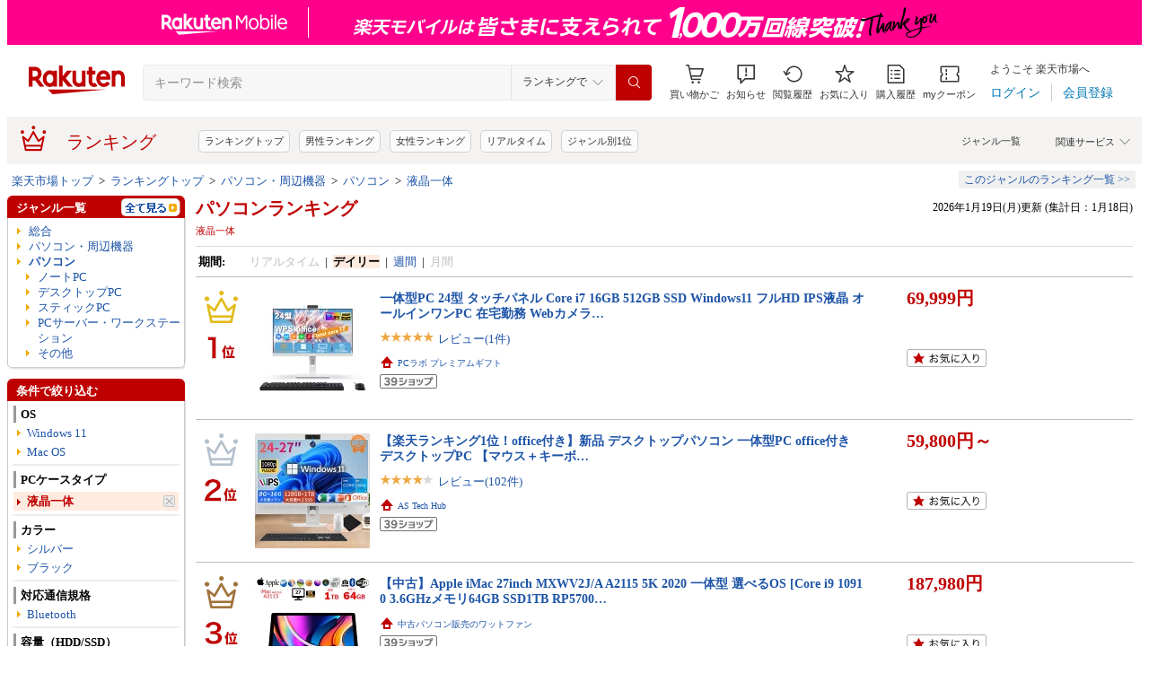

--- FILE ---
content_type: text/css
request_url: https://r.r10s.jp/com/css/c/pc/ranking/common_cwd.css
body_size: 453
content:
.riNonSpImg #imglinkSetYoko table tr td br, .riNonSpImg #imglinkSetTate table tr td br {
	display: none;
}
.riNonSpImg img {
	display: block;
}
#right-sidebar .staticSupple, #right-sidebar .featureBn {
	background: none repeat scroll 0 0 white;
	border-left: 1px solid #C8C8C8;
	border-right: 1px solid  #C8C8C8;
	clear: both;
	overflow: hidden;
	padding: 2px 3px 0 3px;
	width: 190px;
	text-align: center;
}
#right-sidebar .staticSupple .word {
	padding: 5px 5px 0 5px;
	text-align: left;
}
#right-sidebar .staticSupple .image, #right-sidebar .featureBn .image {
	padding-top: 5px;
}
#right-sidebar .staticSupple .hr, #right-sidebar .featureBn .hr {
	background: url(https://r.r10s.jp/com/img/home/beta/201008/dot_01.gif)
	repeat-x scroll left top transparent;
	margin-top: 5px;
}
#right-sidebar .staticSupple li {
	display: block;
	background: url(https://r.r10s.jp/evt/event/ranking/mayall/img/ranking/iconArrow01.gif)
	no-repeat scroll 5px 10px transparent;
	padding: 5px 3px 0 15px !important;
	text-align: left;
}
#right-sidebar .staticSupple .bold {
	font-weight: bold;
}
#left-sidebar .staticSupple, #left-sidebar .featureBn {
	padding: 2px 3px 0 3px;
}
#left-sidebar .staticSupple .word {
	padding: 5px 5px 0 5px;
	text-align: left;
}
#left-sidebar .staticSupple .bold {
	font-weight: bold;
}
#left-sidebar .staticSupple .image, #left-sidebar .featureBn .image {
	padding-top: 5px;
	text-align: center;
}
#left-sidebar .staticSupple .hr, #left-sidebar .featureBn .hr {
	background: url(https://r.r10s.jp/com/img/home/beta/201008/dot_01.gif)
	repeat-x scroll left top transparent;
	margin-top: 5px;
}
#left-sidebar .staticSupple ul {
	padding: 0 0 0 3px;
}
#left-sidebar .staticSupple li {
	display: block;
	background: url(https://r.r10s.jp/evt/event/ranking/mayall/img/ranking/iconArrow01.gif) 
	no-repeat scroll 0px 10px transparent;
	padding: 5px 3px 0 10px !important;
	text-align: left;
}
#right-sidebar .featureBn, #left-sidebar  .featureBn {
	border-left: none;
	border-right: none;
}
#rnkCmnFooter a, #rnkCmnFooter a:link, #rnkCmnFooter a:visited {
	color: #1D54A7;
	text-decoration: none;
}
#rnkCmnFooter a:hover {
	color: #BF0000;
	text-decoration: underline;
}

--- FILE ---
content_type: application/javascript
request_url: https://gettime.r10s.jp/?callback=jQuery36005572911045721869_1768836477534&_=1768836477535
body_size: 10
content:
jQuery36005572911045721869_1768836477534({"epoch":"1768836479"})

--- FILE ---
content_type: application/javascript; charset=UTF-8
request_url: https://ranking.rakuten.co.jp/api/p/userinfo?_=1768836477532
body_size: 288
content:
{"prefectureCode":"13","recentGenreList":{"genres":[{"id":101381,"name":"カタログギフト・チケット","url":"/daily/101381/","israndom":true,"siblingsList":[{"id":100371,"name":"レディースファッション","url":"/daily/100371/","israndom":false,"siblingsList":[]},{"id":551177,"name":"メンズファッション","url":"/daily/551177/","israndom":false,"siblingsList":[]},{"id":558885,"name":"靴","url":"/daily/558885/","israndom":false,"siblingsList":[]},{"id":216131,"name":"バッグ・小物・ブランド雑貨","url":"/daily/216131/","israndom":false,"siblingsList":[]},{"id":100433,"name":"インナー・下着・ナイトウェア","url":"/daily/100433/","israndom":false,"siblingsList":[]}]},{"id":100371,"name":"レディースファッション","url":"/daily/100371/","israndom":true,"siblingsList":[{"id":551177,"name":"メンズファッション","url":"/daily/551177/","israndom":false,"siblingsList":[]},{"id":558885,"name":"靴","url":"/daily/558885/","israndom":false,"siblingsList":[]},{"id":216131,"name":"バッグ・小物・ブランド雑貨","url":"/daily/216131/","israndom":false,"siblingsList":[]},{"id":100433,"name":"インナー・下着・ナイトウェア","url":"/daily/100433/","israndom":false,"siblingsList":[]},{"id":216129,"name":"ジュエリー・アクセサリー","url":"/daily/216129/","israndom":false,"siblingsList":[]}]},{"id":100804,"name":"インテリア・寝具・収納","url":"/daily/100804/","israndom":true,"siblingsList":[{"id":100371,"name":"レディースファッション","url":"/daily/100371/","israndom":false,"siblingsList":[]},{"id":551177,"name":"メンズファッション","url":"/daily/551177/","israndom":false,"siblingsList":[]},{"id":558885,"name":"靴","url":"/daily/558885/","israndom":false,"siblingsList":[]},{"id":216131,"name":"バッグ・小物・ブランド雑貨","url":"/daily/216131/","israndom":false,"siblingsList":[]},{"id":100433,"name":"インナー・下着・ナイトウェア","url":"/daily/100433/","israndom":false,"siblingsList":[]}]},{"id":503190,"name":"車用品・バイク用品","url":"/daily/503190/","israndom":true,"siblingsList":[{"id":100371,"name":"レディースファッション","url":"/daily/100371/","israndom":false,"siblingsList":[]},{"id":551177,"name":"メンズファッション","url":"/daily/551177/","israndom":false,"siblingsList":[]},{"id":558885,"name":"靴","url":"/daily/558885/","israndom":false,"siblingsList":[]},{"id":216131,"name":"バッグ・小物・ブランド雑貨","url":"/daily/216131/","israndom":false,"siblingsList":[]},{"id":100433,"name":"インナー・下着・ナイトウェア","url":"/daily/100433/","israndom":false,"siblingsList":[]}]},{"id":101438,"name":"サービス・リフォーム","url":"/daily/101438/","israndom":true,"siblingsList":[{"id":100371,"name":"レディースファッション","url":"/daily/100371/","israndom":false,"siblingsList":[]},{"id":551177,"name":"メンズファッション","url":"/daily/551177/","israndom":false,"siblingsList":[]},{"id":558885,"name":"靴","url":"/daily/558885/","israndom":false,"siblingsList":[]},{"id":216131,"name":"バッグ・小物・ブランド雑貨","url":"/daily/216131/","israndom":false,"siblingsList":[]},{"id":100433,"name":"インナー・下着・ナイトウェア","url":"/daily/100433/","israndom":false,"siblingsList":[]}]}]}}

--- FILE ---
content_type: application/javascript; charset=EUC-JP
request_url: https://api.ranking.rakuten.co.jp/q?qt=1&eid=11&enc=0&du=6&gid=565162&ge=9&len=100&slen=40&offset=20&protocol=secure&callback=jsonp65651621111111&_=1768836477537
body_size: 4435
content:
jsonp65651621111111({"code":"0","items":[{"asurakuareanames":"","asurakuareas":"","asurakuflg":"0","asurakuprefs":"","dealpoint":null,"genreId":"565162","genrecolor":"#BF0000","genrename":"パソコン","genrepath":"/0/100026/565162/100040","haspricerange":0,"imageurl128":"https://tshop.r10s.jp/upc1114/cabinet/10717283/10717549/29800_2024-180hosyo.jpg?fitin=128:128","imageurl64":"https://tshop.r10s.jp/upc1114/cabinet/10717283/10717549/29800_2024-180hosyo.jpg?fitin=64:64","itemid":10002905,"itemname":"超得！P5倍｜更に3,000円OFF｜楽天1位｜2024H&B｜最大180日保証｜中古ノートパソコン Windows11 Office付…","itempointendtime":1768921199000,"itempointrate":"5","itempointstarttime":1768557600000,"itemurl":"https://item.rakuten.co.jp/upc1114/corei5-sale/","kakaku":"29,800円","mobileshoppointendtime":0,"mobileshoppointrate":"0","mobileshoppointstarttime":0,"mobileurl":"http://m.rakuten.co.jp/upc1114/n/corei5-sale/","postageflg":0,"prerank":"0","price":"29800","rank":"1","revavedecimal":"53","revaveinteger":"4","reviewave":"4.53","reviewnum":"3969","reviewurl":"https://review.rakuten.co.jp/item/1/349304_10002905/1.1/","revnumcomma":"3,969","rtrurl":"https://ranking.rakuten.co.jp/realtime/565162/","servicetype":"","shopid":349304,"shopname":"中古パソコン　遼南商店","shoppointendtime":0,"shoppointrate":"0","shoppointstarttime":0,"shopurl":"https://www.rakuten.co.jp/upc1114/","tags":null,"updatedate":"2026/01/20","updatetime":"00:20"},{"asurakuareanames":"","asurakuareas":"","asurakuflg":"0","asurakuprefs":"","dealpoint":null,"genreId":"565162","genrepath":"/0/100026/565162/100040","haspricerange":0,"imageurl128":"https://tshop.r10s.jp/asus-store/cabinet/11540112/a940wp3a_01.jpg?fitin=128:128","imageurl64":"https://tshop.r10s.jp/asus-store/cabinet/11540112/a940wp3a_01.jpg?fitin=64:64","itemid":10000910,"itemname":"【セール】7/2発売 ゲーミングノートパソコン GeForce RTX 5060 AMD Ryzen 7 260 メモリ 32GB SSD 1TB 14…","itempointendtime":0,"itempointrate":"0","itempointstarttime":0,"itemurl":"https://item.rakuten.co.jp/asus-store/a940wp3/","kakaku":"259,800円","mobileshoppointendtime":0,"mobileshoppointrate":"0","mobileshoppointstarttime":0,"mobileurl":"http://m.rakuten.co.jp/asus-store/n/a940wp3/","postageflg":0,"prerank":"0","price":"259800","rank":"2","revavedecimal":"00","revaveinteger":"0","reviewave":"0.00","reviewnum":"0","reviewurl":"https://review.rakuten.co.jp/item/1/414682_10000910/1.1/","revnumcomma":"0","servicetype":"","shopid":414682,"shopname":"ASUS Store 楽天市場店","shoppointendtime":0,"shoppointrate":"0","shoppointstarttime":0,"shopurl":"https://www.rakuten.co.jp/asus-store/","tags":null},{"asurakuareanames":"","asurakuareas":"","asurakuflg":"0","asurakuprefs":"","dealpoint":null,"genreId":"565162","genrepath":"/0/100026/565162/100040","haspricerange":0,"imageurl128":"https://tshop.r10s.jp/biccamera/cabinet/product/11428/00000013829192_a01.jpg?fitin=128:128","imageurl64":"https://tshop.r10s.jp/biccamera/cabinet/product/11428/00000013829192_a01.jpg?fitin=64:64","itemid":15056557,"itemname":"LG｜エルジー ノートパソコン LG gram 14 オブシディアンブラック 14Z90T-GA52J [14.0型 /Windows11 Home…","itempointendtime":1768921199000,"itempointrate":"1","itempointstarttime":1767956400000,"itemurl":"https://item.rakuten.co.jp/biccamera/4989027029897/","kakaku":"229,800円","mobileshoppointendtime":1768921199000,"mobileshoppointrate":"1-10","mobileshoppointstarttime":1768575600000,"mobileurl":"http://m.rakuten.co.jp/biccamera/n/4989027029897/","postageflg":1,"prerank":"0","price":"229800","rank":"3","revavedecimal":"00","revaveinteger":"0","reviewave":"0.00","reviewnum":"0","reviewurl":"https://review.rakuten.co.jp/item/1/269553_15056557/1.1/","revnumcomma":"0","servicetype":"","shopid":269553,"shopname":"楽天ビック（ビックカメラ×楽天）","shoppointendtime":1768921199000,"shoppointrate":"1-10","shoppointstarttime":1768575600000,"shopurl":"https://www.rakuten.co.jp/biccamera/","tags":null},{"asurakuareanames":"","asurakuareas":"","asurakuflg":"0","asurakuprefs":"","dealpoint":null,"genreId":"565162","genrepath":"/0/100026/565162/100040","haspricerange":0,"imageurl128":"https://tshop.r10s.jp/dynabook/cabinet/item2501_img/w6grzz5fad_1.jpg?fitin=128:128","imageurl64":"https://tshop.r10s.jp/dynabook/cabinet/item2501_img/w6grzz5fad_1.jpg?fitin=64:64","itemid":10004521,"itemname":"【新春セール開催中、P5倍！1/20 23:59まで】【メーカー公式・直販】【売れ筋商品】dynabook GR/ZZ(W6GRZ…","itempointendtime":1768921199000,"itempointrate":"5","itempointstarttime":1767956400000,"itemurl":"https://item.rakuten.co.jp/dynabook/w6grzz5fad/","kakaku":"154,880円","mobileshoppointendtime":0,"mobileshoppointrate":"0","mobileshoppointstarttime":0,"mobileurl":"http://m.rakuten.co.jp/dynabook/n/w6grzz5fad/","postageflg":0,"prerank":"0","price":"154880","rank":"4","revavedecimal":"00","revaveinteger":"0","reviewave":"0.00","reviewnum":"0","reviewurl":"https://review.rakuten.co.jp/item/1/241563_10004521/1.1/","revnumcomma":"0","servicetype":"","shopid":241563,"shopname":"Dynabook Direct　楽天市場店","shoppointendtime":0,"shoppointrate":"0","shoppointstarttime":0,"shopurl":"https://www.rakuten.co.jp/dynabook/","tags":null},{"asurakuareanames":"","asurakuareas":"","asurakuflg":"0","asurakuprefs":"","dealpoint":null,"genreId":"565162","genrepath":"/0/100026/565162/100040","haspricerange":1,"imageurl128":"https://tshop.r10s.jp/directplus/cabinet/note/ob5-16af/ob5-16af-u516-s-p1.jpg?fitin=128:128","imageurl64":"https://tshop.r10s.jp/directplus/cabinet/note/ob5-16af/ob5-16af-u516-s-p1.jpg?fitin=64:64","itemid":10003257,"itemname":"【公式・メーカー直販・送料無料】ノートパソコン office付き 新品 HP OmniBook 5 16-af 16インチ Window…","itempointendtime":0,"itempointrate":"0","itempointstarttime":0,"itemurl":"https://item.rakuten.co.jp/directplus/pv15eg30-c516/","kakaku":"129,800円～","mobileshoppointendtime":0,"mobileshoppointrate":"0","mobileshoppointstarttime":0,"mobileurl":"http://m.rakuten.co.jp/directplus/n/pv15eg30-c516/","postageflg":0,"prerank":"0","price":"129800","rank":"5","revavedecimal":"68","revaveinteger":"4","reviewave":"4.68","reviewnum":"85","reviewurl":"https://review.rakuten.co.jp/item/1/265672_10003257/1.1/","revnumcomma":"85","servicetype":"","shopid":265672,"shopname":"HP Directplus楽天市場店","shoppointendtime":0,"shoppointrate":"0","shoppointstarttime":0,"shopurl":"https://www.rakuten.co.jp/directplus/","tags":null},{"asurakuareanames":"","asurakuareas":"","asurakuflg":"0","asurakuprefs":"","dealpoint":null,"genreId":"565162","genrepath":"/0/100026/565162/100040","haspricerange":0,"imageurl128":"https://tshop.r10s.jp/ksdenki/cabinet/images/39_5/4573640683439_5.jpg?fitin=128:128","imageurl64":"https://tshop.r10s.jp/ksdenki/cabinet/images/39_5/4573640683439_5.jpg?fitin=64:64","itemid":10517374,"itemname":"NEC 15.6型ノートパソコン　LAVIE N15 Slim PC-N157DGAB カームブラック","itempointendtime":0,"itempointrate":"0","itempointstarttime":0,"itemurl":"https://item.rakuten.co.jp/ksdenki/4573640683439/","kakaku":"144,089円","mobileshoppointendtime":1769871599000,"mobileshoppointrate":"1-10","mobileshoppointstarttime":1768521600000,"mobileurl":"http://m.rakuten.co.jp/ksdenki/n/4573640683439/","postageflg":1,"prerank":"0","price":"144089","rank":"6","revavedecimal":"00","revaveinteger":"0","reviewave":"0.00","reviewnum":"0","reviewurl":"https://review.rakuten.co.jp/item/1/377402_10517374/1.1/","revnumcomma":"0","servicetype":"","shopid":377402,"shopname":"ケーズデンキ　楽天市場店","shoppointendtime":1769871599000,"shoppointrate":"1-10","shoppointstarttime":1768521600000,"shopurl":"https://www.rakuten.co.jp/ksdenki/","tags":null},{"asurakuareanames":"","asurakuareas":"","asurakuflg":"0","asurakuprefs":"","dealpoint":null,"genreId":"565162","genrepath":"/0/100026/565162/211368","haspricerange":0,"imageurl128":"https://tshop.r10s.jp/smily-shop/cabinet/12604623/fuku_gaming_4.jpg?fitin=128:128","imageurl64":"https://tshop.r10s.jp/smily-shop/cabinet/12604623/fuku_gaming_4.jpg?fitin=64:64","itemid":10000560,"itemname":"＼20日まで限定価格／【1000円OFFクーポン有】2026年福袋 6点セット 新品 ゲーミングパソコン windows11…","itempointendtime":0,"itempointrate":"0","itempointstarttime":0,"itemurl":"https://item.rakuten.co.jp/smily-shop/fuku_gaming_4/","kakaku":"142,310円","mobileshoppointendtime":0,"mobileshoppointrate":"0","mobileshoppointstarttime":0,"mobileurl":"http://m.rakuten.co.jp/smily-shop/n/fuku_gaming_4/","postageflg":0,"prerank":"0","price":"142310","rank":"7","revavedecimal":"82","revaveinteger":"4","reviewave":"4.82","reviewnum":"11","reviewurl":"https://review.rakuten.co.jp/item/1/435496_10000560/1.1/","revnumcomma":"11","servicetype":"","shopid":435496,"shopname":"スマイリーショップ","shoppointendtime":0,"shoppointrate":"0","shoppointstarttime":0,"shopurl":"https://www.rakuten.co.jp/smily-shop/","tags":null},{"asurakuareanames":"","asurakuareas":"","asurakuflg":"0","asurakuprefs":"","dealpoint":null,"genreId":"565162","genrepath":"/0/100026/565162/211368","haspricerange":1,"imageurl128":"https://tshop.r10s.jp/pasodon/cabinet/08961087/10456643/t3p-ryzen.jpg?fitin=128:128","imageurl64":"https://tshop.r10s.jp/pasodon/cabinet/08961087/10456643/t3p-ryzen.jpg?fitin=64:64","itemid":10001496,"itemname":"【中古ゲーミングPC】構成が選択できる！Ryzen7 Ryzen5 BTO 新品ケース 新品SSD 新品クーラー使用 CPU・…","itempointendtime":0,"itempointrate":"0","itempointstarttime":0,"itemurl":"https://item.rakuten.co.jp/pasodon/am4gaming-t3/","kakaku":"79,980円～","mobileshoppointendtime":0,"mobileshoppointrate":"0","mobileshoppointstarttime":0,"mobileurl":"http://m.rakuten.co.jp/pasodon/n/am4gaming-t3/","postageflg":0,"prerank":"0","price":"79980","rank":"8","revavedecimal":"58","revaveinteger":"4","reviewave":"4.58","reviewnum":"12","reviewurl":"https://review.rakuten.co.jp/item/1/402356_10001496/1.1/","revnumcomma":"12","servicetype":"","shopid":402356,"shopname":"PCとパーツのパソどん楽天市場店","shoppointendtime":0,"shoppointrate":"0","shoppointstarttime":0,"shopurl":"https://www.rakuten.co.jp/pasodon/","tags":null},{"asurakuareanames":"","asurakuareas":"","asurakuflg":"0","asurakuprefs":"","dealpoint":null,"genreId":"565162","genrepath":"/0/100026/565162/100040","haspricerange":1,"imageurl128":"https://tshop.r10s.jp/pcshop-best/cabinet/compass1754986689.jpg?fitin=128:128","imageurl64":"https://tshop.r10s.jp/pcshop-best/cabinet/compass1754986689.jpg?fitin=64:64","itemid":10000101,"itemname":"＼楽天ランキング6冠／ DELL ノートパソコン 15.6型 Ryzen5 7530U（Corei7と同等のスペック） 16GB　SSD5…","itempointendtime":0,"itempointrate":"0","itempointstarttime":0,"itemurl":"https://item.rakuten.co.jp/pcshop-best/inspiron-15-3525-s/","kakaku":"82,800円～","mobileshoppointendtime":0,"mobileshoppointrate":"0","mobileshoppointstarttime":0,"mobileurl":"http://m.rakuten.co.jp/pcshop-best/n/inspiron-15-3525-s/","postageflg":0,"prerank":"0","price":"82800","rank":"9","revavedecimal":"63","revaveinteger":"4","reviewave":"4.63","reviewnum":"220","reviewurl":"https://review.rakuten.co.jp/item/1/421827_10000101/1.1/","revnumcomma":"220","servicetype":"","shopid":421827,"shopname":"PC SHOP BEST","shoppointendtime":0,"shoppointrate":"0","shoppointstarttime":0,"shopurl":"https://www.rakuten.co.jp/pcshop-best/","tags":null},{"asurakuareanames":"","asurakuareas":"","asurakuflg":"0","asurakuprefs":"","dealpoint":null,"genreId":"565162","genrepath":"/0/100026/565162/100040","haspricerange":0,"imageurl128":"https://tshop.r10s.jp/dynabook/cabinet/item2501_img/azly5fbl_1.jpg?fitin=128:128","imageurl64":"https://tshop.r10s.jp/dynabook/cabinet/item2501_img/azly5fbl_1.jpg?fitin=64:64","itemid":10004340,"itemname":"【新春セール開催中、P5倍！1/20 23:59まで】【メーカー公式・直販】【売れ筋商品】dynabook AZ/LY(W6AZL…","itempointendtime":1768921199000,"itempointrate":"5","itempointstarttime":1767956400000,"itemurl":"https://item.rakuten.co.jp/dynabook/w6azly5fbl/","kakaku":"119,680円","mobileshoppointendtime":0,"mobileshoppointrate":"0","mobileshoppointstarttime":0,"mobileurl":"http://m.rakuten.co.jp/dynabook/n/w6azly5fbl/","postageflg":0,"prerank":"0","price":"119680","rank":"10","revavedecimal":"00","revaveinteger":"0","reviewave":"0.00","reviewnum":"0","reviewurl":"https://review.rakuten.co.jp/item/1/241563_10004340/1.1/","revnumcomma":"0","servicetype":"","shopid":241563,"shopname":"Dynabook Direct　楽天市場店","shoppointendtime":0,"shoppointrate":"0","shoppointstarttime":0,"shopurl":"https://www.rakuten.co.jp/dynabook/","tags":null},{"asurakuareanames":"","asurakuareas":"","asurakuflg":"0","asurakuprefs":"","dealpoint":null,"genreId":"565162","genrepath":"/0/100026/565162/211368","haspricerange":0,"imageurl128":"https://tshop.r10s.jp/pcshop-kitamura/cabinet/newpc/kitatsu/bmry57-16-500-2060mn.jpg?fitin=128:128","imageurl64":"https://tshop.r10s.jp/pcshop-kitamura/cabinet/newpc/kitatsu/bmry57-16-500-2060mn.jpg?fitin=64:64","itemid":10000949,"itemname":"【最短で当日発送 国内生産 新品 最安値に挑戦！】ゲーミングPC 本体のみ デスクトップパソコン AMD Ryze…","itempointendtime":0,"itempointrate":"0","itempointstarttime":0,"itemurl":"https://item.rakuten.co.jp/pcshop-kitamura/bm-ry57-16-500-2060-mn-d/","kakaku":"105,600円","mobileshoppointendtime":0,"mobileshoppointrate":"0","mobileshoppointstarttime":0,"mobileurl":"http://m.rakuten.co.jp/pcshop-kitamura/n/bm-ry57-16-500-2060-mn-d/","postageflg":0,"prerank":"0","price":"105600","rank":"11","revavedecimal":"00","revaveinteger":"0","reviewave":"0.00","reviewnum":"0","reviewurl":"https://review.rakuten.co.jp/item/1/408740_10000949/1.1/","revnumcomma":"0","servicetype":"","shopid":408740,"shopname":"パソコンショップ北村商店","shoppointendtime":0,"shoppointrate":"0","shoppointstarttime":0,"shopurl":"https://www.rakuten.co.jp/pcshop-kitamura/","tags":null},{"asurakuareanames":"","asurakuareas":"","asurakuflg":"0","asurakuprefs":"","dealpoint":null,"genreId":"565162","genrepath":"/0/100026/565162/100040","haspricerange":0,"imageurl128":"https://tshop.r10s.jp/pc-market/cabinet/07352549/12536842/3509870084_2.jpg?fitin=128:128","imageurl64":"https://tshop.r10s.jp/pc-market/cabinet/07352549/12536842/3509870084_2.jpg?fitin=64:64","itemid":10003052,"itemname":"【中古 Sランク】VAIO Pro PJ23 第13世代 Core i5 1340P メモリ16GB SSD256GB 12.5インチ（1920×1080）W…","itempointendtime":0,"itempointrate":"0","itempointstarttime":0,"itemurl":"https://item.rakuten.co.jp/pc-market/3509870028/","kakaku":"92,400円","mobileshoppointendtime":1768496399000,"mobileshoppointrate":"2","mobileshoppointstarttime":1767956400000,"mobileurl":"http://m.rakuten.co.jp/pc-market/n/3509870028/","postageflg":0,"prerank":"0","price":"92400","rank":"12","revavedecimal":"00","revaveinteger":"5","reviewave":"5.00","reviewnum":"2","reviewurl":"https://review.rakuten.co.jp/item/1/379623_10003052/1.1/","revnumcomma":"2","servicetype":"","shopid":379623,"shopname":"PCマーケット","shoppointendtime":1768496399000,"shoppointrate":"2","shoppointstarttime":1767956400000,"shopurl":"https://www.rakuten.co.jp/pc-market/","tags":null},{"asurakuareanames":"","asurakuareas":"","asurakuflg":"0","asurakuprefs":"","dealpoint":null,"genreId":"565162","genrepath":"/0/100026/565162/100040","haspricerange":1,"imageurl128":"https://tshop.r10s.jp/totoai/cabinet/11289362/notebook25/notebook25-8.jpg?fitin=128:128","imageurl64":"https://tshop.r10s.jp/totoai/cabinet/11289362/notebook25/notebook25-8.jpg?fitin=64:64","itemid":10000106,"itemname":"★office搭載＼三年保証／ 2025新品 14インチ ノートパソコン office付き 初期設定済み Windows11 14型 …","itempointendtime":0,"itempointrate":"0","itempointstarttime":0,"itemurl":"https://item.rakuten.co.jp/totoai/notebook25/","kakaku":"74,800円～","mobileshoppointendtime":1768921199000,"mobileshoppointrate":"5","mobileshoppointstarttime":1768834800000,"mobileurl":"http://m.rakuten.co.jp/totoai/n/notebook25/","postageflg":0,"prerank":"0","price":"74800","rank":"13","revavedecimal":"40","revaveinteger":"4","reviewave":"4.40","reviewnum":"10","reviewurl":"https://review.rakuten.co.jp/item/1/431506_10000106/1.1/","revnumcomma":"10","servicetype":"","shopid":431506,"shopname":"iRUKA 総合量販ショップ","shoppointendtime":1768921199000,"shoppointrate":"5","shoppointstarttime":1768834800000,"shopurl":"https://www.rakuten.co.jp/totoai/","tags":null},{"asurakuareanames":"","asurakuareas":"","asurakuflg":"0","asurakuprefs":"","dealpoint":null,"genreId":"565162","genrepath":"/0/100026/565162/211368","haspricerange":1,"imageurl128":"https://tshop.r10s.jp/gmktecdirect/cabinet/12100080/m6ultra-1.jpg?fitin=128:128","imageurl64":"https://tshop.r10s.jp/gmktecdirect/cabinet/12100080/m6ultra-1.jpg?fitin=64:64","itemid":10000058,"itemname":"【クーポンで66,599円~】GMKtec ミニPC M6 Ultra Ryzen 5 7640HS 6コア12スレッド MAX5.0GHz DDR5 32GB/…","itempointendtime":0,"itempointrate":"0","itempointstarttime":0,"itemurl":"https://item.rakuten.co.jp/gmktecdirect/m6/","kakaku":"71,599円～","mobileshoppointendtime":0,"mobileshoppointrate":"0","mobileshoppointstarttime":0,"mobileurl":"http://m.rakuten.co.jp/gmktecdirect/n/m6/","postageflg":0,"prerank":"0","price":"71599","rank":"14","revavedecimal":"64","revaveinteger":"4","reviewave":"4.64","reviewnum":"245","reviewurl":"https://review.rakuten.co.jp/item/1/425036_10000058/1.1/","revnumcomma":"245","servicetype":"","shopid":425036,"shopname":"GMKtecDirect","shoppointendtime":0,"shoppointrate":"0","shoppointstarttime":0,"shopurl":"https://www.rakuten.co.jp/gmktecdirect/","tags":null},{"asurakuareanames":"","asurakuareas":"","asurakuflg":"0","asurakuprefs":"","dealpoint":null,"genreId":"565162","genrepath":"/0/100026/565162/100040","haspricerange":0,"imageurl128":"https://tshop.r10s.jp/asus-store/cabinet/09363288/09363604/11434527/imgrc0109115672.jpg?fitin=128:128","imageurl64":"https://tshop.r10s.jp/asus-store/cabinet/09363288/09363604/11434527/imgrc0109115672.jpg?fitin=64:64","itemid":10000762,"itemname":"【ブランドデー対象】セール ノートパソコン AMD Ryzen 7 5825U メモリ 16GB SSD 1TB 15.6型 Webカメラ W…","itempointendtime":0,"itempointrate":"0","itempointstarttime":0,"itemurl":"https://item.rakuten.co.jp/asus-store/a940w8h/","kakaku":"84,800円","mobileshoppointendtime":0,"mobileshoppointrate":"0","mobileshoppointstarttime":0,"mobileurl":"http://m.rakuten.co.jp/asus-store/n/a940w8h/","postageflg":0,"prerank":"0","price":"84800","rank":"15","revavedecimal":"64","revaveinteger":"4","reviewave":"4.64","reviewnum":"102","reviewurl":"https://review.rakuten.co.jp/item/1/414682_10000762/1.1/","revnumcomma":"102","servicetype":"","shopid":414682,"shopname":"ASUS Store 楽天市場店","shoppointendtime":0,"shoppointrate":"0","shoppointstarttime":0,"shopurl":"https://www.rakuten.co.jp/asus-store/","tags":null},{"asurakuareanames":"","asurakuareas":"","asurakuflg":"0","asurakuprefs":"","dealpoint":null,"genreId":"565162","genrepath":"/0/100026/565162/100040","haspricerange":0,"imageurl128":"https://tshop.r10s.jp/r-kojima/cabinet/n0000001243/4582763801897_1.jpg?fitin=128:128","imageurl64":"https://tshop.r10s.jp/r-kojima/cabinet/n0000001243/4582763801897_1.jpg?fitin=64:64","itemid":11541304,"itemname":"レノボジャパン　Lenovo　ノートパソコン Chromebook Duet Gen9 [ 10.95型 / Chrome OS / MediaTek / メ…","itempointendtime":0,"itempointrate":"0","itempointstarttime":0,"itemurl":"https://item.rakuten.co.jp/r-kojima/4582763801897/","kakaku":"59,800円","mobileshoppointendtime":1768921199000,"mobileshoppointrate":"1-10","mobileshoppointstarttime":1768662000000,"mobileurl":"http://m.rakuten.co.jp/r-kojima/n/4582763801897/","postageflg":0,"prerank":"0","price":"59800","rank":"16","revavedecimal":"00","revaveinteger":"0","reviewave":"0.00","reviewnum":"0","reviewurl":"https://review.rakuten.co.jp/item/1/270903_11541304/1.1/","revnumcomma":"0","servicetype":"","shopid":270903,"shopname":"コジマ楽天市場店","shoppointendtime":1768921199000,"shoppointrate":"1-10","shoppointstarttime":1768662000000,"shopurl":"https://www.rakuten.co.jp/r-kojima/","tags":null},{"asurakuareanames":"","asurakuareas":"","asurakuflg":"0","asurakuprefs":"","dealpoint":null,"genreId":"565162","genrepath":"/0/100026/565162/100040","haspricerange":1,"imageurl128":"https://tshop.r10s.jp/premiumgift/cabinet/10882642/10907989/imgrc0089854165.jpg?fitin=128:128","imageurl64":"https://tshop.r10s.jp/premiumgift/cabinet/10882642/10907989/imgrc0089854165.jpg?fitin=64:64","itemid":10000431,"itemname":"2025年5月入荷!!第10世代 Core i5 2.4GHz 中古ノートPC 中古パソコン 中古ノート LenovoThinkPad L15 Gen…","itempointendtime":0,"itempointrate":"0","itempointstarttime":0,"itemurl":"https://item.rakuten.co.jp/premiumgift/l15-i510/","kakaku":"47,980円～","mobileshoppointendtime":1768748399000,"mobileshoppointrate":"10","mobileshoppointstarttime":1768662000000,"mobileurl":"http://m.rakuten.co.jp/premiumgift/n/l15-i510/","postageflg":0,"prerank":"0","price":"47980","rank":"17","revavedecimal":"00","revaveinteger":"4","reviewave":"4.00","reviewnum":"1","reviewurl":"https://review.rakuten.co.jp/item/1/390924_10000431/1.1/","revnumcomma":"1","servicetype":"","shopid":390924,"shopname":"PCラボ プレミアムギフト","shoppointendtime":1768748399000,"shoppointrate":"10","shoppointstarttime":1768662000000,"shopurl":"https://www.rakuten.co.jp/premiumgift/","tags":null},{"asurakuareanames":"","asurakuareas":"","asurakuflg":"0","asurakuprefs":"","dealpoint":null,"genreId":"565162","genrepath":"/0/100026/565162/211368","haspricerange":0,"imageurl128":"https://tshop.r10s.jp/pasonette/cabinet/04779885/imgrc0082832726.jpg?fitin=128:128","imageurl64":"https://tshop.r10s.jp/pasonette/cabinet/04779885/imgrc0082832726.jpg?fitin=64:64","itemid":10000358,"itemname":"【 2025年 当店 年間出荷台数 No.3 獲得 デスクトップ 】 2画面 対応 超高速 SSD 256GB 大容量 16GB メモ…","itempointendtime":0,"itempointrate":"0","itempointstarttime":0,"itemurl":"https://item.rakuten.co.jp/pasonette/r20221130-02/","kakaku":"46,800円","mobileshoppointendtime":0,"mobileshoppointrate":"0","mobileshoppointstarttime":0,"mobileurl":"http://m.rakuten.co.jp/pasonette/n/r20221130-02/","postageflg":0,"prerank":"0","price":"46800","rank":"18","revavedecimal":"55","revaveinteger":"4","reviewave":"4.55","reviewnum":"20","reviewurl":"https://review.rakuten.co.jp/item/1/316125_10000358/1.1/","revnumcomma":"20","servicetype":"","shopid":316125,"shopname":"パソコン販売のPasonetTE","shoppointendtime":0,"shoppointrate":"0","shoppointstarttime":0,"shopurl":"https://www.rakuten.co.jp/pasonette/","tags":null},{"asurakuareanames":"","asurakuareas":"","asurakuflg":"0","asurakuprefs":"","dealpoint":null,"genreId":"565162","genrepath":"/0/100026/565162/100040","haspricerange":1,"imageurl128":"https://tshop.r10s.jp/soo-ya/cabinet/chuukopc/06999677/09458120/ncs215.jpg?fitin=128:128","imageurl64":"https://tshop.r10s.jp/soo-ya/cabinet/chuukopc/06999677/09458120/ncs215.jpg?fitin=64:64","itemid":10000885,"itemname":"【ランキング1位！】ノートパソコン 新品 Intel Celeron 6500Y メモリー:8GB SSD:1TB最大 15.6インチ 15.…","itempointendtime":0,"itempointrate":"0","itempointstarttime":0,"itemurl":"https://item.rakuten.co.jp/soo-ya/2019new001/","kakaku":"36,980円～","mobileshoppointendtime":1768921199000,"mobileshoppointrate":"10","mobileshoppointstarttime":1768834800000,"mobileurl":"http://m.rakuten.co.jp/soo-ya/n/2019new001/","postageflg":1,"prerank":"0","price":"36980","rank":"19","revavedecimal":"49","revaveinteger":"4","reviewave":"4.49","reviewnum":"856","reviewurl":"https://review.rakuten.co.jp/item/1/319096_10000885/1.1/","revnumcomma":"856","servicetype":"","shopid":319096,"shopname":"家電PC Sooya Shop","shoppointendtime":1768921199000,"shoppointrate":"10","shoppointstarttime":1768834800000,"shopurl":"https://www.rakuten.co.jp/soo-ya/","tags":null},{"asurakuareanames":"","asurakuareas":"","asurakuflg":"0","asurakuprefs":"","dealpoint":null,"genreId":"565162","genrepath":"/0/100026/565162/211368","haspricerange":1,"imageurl128":"https://tshop.r10s.jp/astroe1/cabinet/10522425/10522427/11837083/imgrc0097519429.jpg?fitin=128:128","imageurl64":"https://tshop.r10s.jp/astroe1/cabinet/10522425/10522427/11837083/imgrc0097519429.jpg?fitin=64:64","itemid":10000421,"itemname":"【楽天ランキング1位！office付き】新品 デスクトップパソコン 一体型PC デスクトップPC office付き Wind…","itempointendtime":0,"itempointrate":"0","itempointstarttime":0,"itemurl":"https://item.rakuten.co.jp/astroe1/ytjdn001/","kakaku":"45,800円～","mobileshoppointendtime":0,"mobileshoppointrate":"0","mobileshoppointstarttime":0,"mobileurl":"http://m.rakuten.co.jp/astroe1/n/ytjdn001/","postageflg":0,"prerank":"0","price":"45800","rank":"20","revavedecimal":"27","revaveinteger":"4","reviewave":"4.27","reviewnum":"130","reviewurl":"https://review.rakuten.co.jp/item/1/426516_10000421/1.1/","revnumcomma":"130","servicetype":"","shopid":426516,"shopname":"AS Tech Hub","shoppointendtime":0,"shoppointrate":"0","shoppointstarttime":0,"shopurl":"https://www.rakuten.co.jp/astroe1/","tags":null}],"num":20,"query":{"abt":"","age":"0","area":"00","arf":"0","du":"6","eid":"11","enc":"0","event_rnk_id":null,"ge":"9","gid":"565162","iid":"","kw":"","len":"100","lv":"1","ly":"","mb":"0","mv":"1","offset":"20","pr":"00","price":"0","prl":"","protocol":"secure","pru":"","qt":"1","rt":"1","rvf":"0","s4type":"1","sgid":"","sl":"0","slen":"40","soffset":"","sqt":"0","srt":"1","sstart":"","st":"0","start":"1","stx":"","tag":""},"rankingid":0,"status":"Success"})

--- FILE ---
content_type: application/javascript
request_url: https://cart-api.step.rakuten.co.jp/rms/mall/cart/jsonp/list/?sid=1010&callback=r2jsonp1768836479038726262302943161
body_size: -17
content:
r2jsonp1768836479038726262302943161({"status":"300","message":"cartKey not created.","count":""})

--- FILE ---
content_type: application/javascript; charset=EUC-JP
request_url: https://api.ranking.rakuten.co.jp/q?qt=1&eid=11&enc=0&du=1&gid=100040&ge=9&len=100&slen=40&offset=20&protocol=secure&callback=jsonp211000401111111&_=1768836477538
body_size: 3753
content:
jsonp211000401111111({"code":"0","items":[{"asurakuareanames":"","asurakuareas":"","asurakuflg":"0","asurakuprefs":"","dealpoint":null,"genreId":"100040","genrecolor":"#BF0000","genrename":"ノートPC","genrepath":"/0/100026/565162/100040","haspricerange":0,"imageurl128":"https://tshop.r10s.jp/asus-store/cabinet/09363288/09363604/11434527/imgrc0109115672.jpg?fitin=128:128","imageurl64":"https://tshop.r10s.jp/asus-store/cabinet/09363288/09363604/11434527/imgrc0109115672.jpg?fitin=64:64","itemid":10000762,"itemname":"【ブランドデー対象】セール ノートパソコン AMD Ryzen 7 5825U メモリ 16GB SSD 1TB 15.6型 Webカメラ W…","itempointendtime":null,"itempointrate":null,"itempointstarttime":null,"itemurl":"https://item.rakuten.co.jp/asus-store/a940w8h/","kakaku":"84,800円","mobileshoppointendtime":null,"mobileshoppointrate":null,"mobileshoppointstarttime":null,"mobileurl":"http://m.rakuten.co.jp/asus-store/n/a940w8h/","postageflg":0,"prerank":"9999","price":"84800","rank":"1","revavedecimal":"63","revaveinteger":"4","reviewave":"4.63","reviewnum":"101","reviewurl":"https://review.rakuten.co.jp/item/1/414682_10000762/1.1/","revnumcomma":"101","rtrurl":"https://ranking.rakuten.co.jp/daily/100040/","servicetype":"1","shopid":414682,"shopname":"ASUS Store 楽天市場店","shoppointendtime":null,"shoppointrate":null,"shoppointstarttime":null,"shopurl":"https://www.rakuten.co.jp/asus-store/","tags":null,"updatedate":"2026/01/19","updatetime":""},{"asurakuareanames":"","asurakuareas":"","asurakuflg":"0","asurakuprefs":"","dealpoint":null,"genreId":"100040","genrepath":"/0/100026/565162/100040","haspricerange":0,"imageurl128":"https://tshop.r10s.jp/upc1114/cabinet/10717283/10717549/29800_2024-180hosyo.jpg?fitin=128:128","imageurl64":"https://tshop.r10s.jp/upc1114/cabinet/10717283/10717549/29800_2024-180hosyo.jpg?fitin=64:64","itemid":10002905,"itemname":"超得！P5倍｜更に3,000円OFF｜楽天1位｜2024H&B｜最大180日保証｜中古ノートパソコン Windows11 Office付…","itempointendtime":null,"itempointrate":null,"itempointstarttime":null,"itemurl":"https://item.rakuten.co.jp/upc1114/corei5-sale/","kakaku":"29,800円","mobileshoppointendtime":null,"mobileshoppointrate":null,"mobileshoppointstarttime":null,"mobileurl":"http://m.rakuten.co.jp/upc1114/n/corei5-sale/","postageflg":0,"prerank":"1","price":"29800","rank":"2","revavedecimal":"53","revaveinteger":"4","reviewave":"4.53","reviewnum":"3966","reviewurl":"https://review.rakuten.co.jp/item/1/349304_10002905/1.1/","revnumcomma":"3,966","servicetype":"1","shopid":349304,"shopname":"中古パソコン　遼南商店","shoppointendtime":null,"shoppointrate":null,"shoppointstarttime":null,"shopurl":"https://www.rakuten.co.jp/upc1114/","tags":null},{"asurakuareanames":"","asurakuareas":"","asurakuflg":"0","asurakuprefs":"","dealpoint":null,"genreId":"100040","genrepath":"/0/100026/565162/100040","haspricerange":1,"imageurl128":"https://tshop.r10s.jp/lakshmistore/cabinet/10865184/imgrc0099238625.jpg?fitin=128:128","imageurl64":"https://tshop.r10s.jp/lakshmistore/cabinet/10865184/imgrc0099238625.jpg?fitin=64:64","itemid":10000002,"itemname":"【楽天ランキング1位！】【新品】ノートパソコン パソコン 第14世代CPU搭載 Windows11 第13世代CPU搭載 1…","itempointendtime":null,"itempointrate":null,"itempointstarttime":null,"itemurl":"https://item.rakuten.co.jp/lakshmistore/qnmd110/","kakaku":"27,800円～","mobileshoppointendtime":null,"mobileshoppointrate":null,"mobileshoppointstarttime":null,"mobileurl":"http://m.rakuten.co.jp/lakshmistore/n/qnmd110/","postageflg":0,"prerank":"2","price":"27800","rank":"3","revavedecimal":"37","revaveinteger":"4","reviewave":"4.37","reviewnum":"1199","reviewurl":"https://review.rakuten.co.jp/item/1/427535_10000002/1.1/","revnumcomma":"1,199","servicetype":"1","shopid":427535,"shopname":"Lakshmi　楽天市場店","shoppointendtime":null,"shoppointrate":null,"shoppointstarttime":null,"shopurl":"https://www.rakuten.co.jp/lakshmistore/","tags":null},{"asurakuareanames":"","asurakuareas":"","asurakuflg":"0","asurakuprefs":"","dealpoint":null,"genreId":"100040","genrepath":"/0/100026/565162/100040","haspricerange":0,"imageurl128":"https://tshop.r10s.jp/asus-store/cabinet/09363288/09363604/09983205/imgrc0109610309.jpg?fitin=128:128","imageurl64":"https://tshop.r10s.jp/asus-store/cabinet/09363288/09363604/09983205/imgrc0109610309.jpg?fitin=64:64","itemid":10000813,"itemname":"【ブランドデー対象】セール ノートパソコン Ryzen 7 5825U メモリ 16GB SSD 1TB 15.6型 Webカメラ Bluet…","itempointendtime":null,"itempointrate":null,"itempointstarttime":null,"itemurl":"https://item.rakuten.co.jp/asus-store/a940wey/","kakaku":"109,800円","mobileshoppointendtime":null,"mobileshoppointrate":null,"mobileshoppointstarttime":null,"mobileurl":"http://m.rakuten.co.jp/asus-store/n/a940wey/","postageflg":0,"prerank":"9999","price":"109800","rank":"4","revavedecimal":"73","revaveinteger":"4","reviewave":"4.73","reviewnum":"62","reviewurl":"https://review.rakuten.co.jp/item/1/414682_10000813/1.1/","revnumcomma":"62","servicetype":"1","shopid":414682,"shopname":"ASUS Store 楽天市場店","shoppointendtime":null,"shoppointrate":null,"shoppointstarttime":null,"shopurl":"https://www.rakuten.co.jp/asus-store/","tags":null},{"asurakuareanames":"","asurakuareas":"","asurakuflg":"0","asurakuprefs":"","dealpoint":null,"genreId":"100040","genrepath":"/0/100026/565162/100040","haspricerange":0,"imageurl128":"https://tshop.r10s.jp/krdirect/cabinet/newpc/n150_01_256g_rd_clr.jpg?fitin=128:128","imageurl64":"https://tshop.r10s.jp/krdirect/cabinet/newpc/n150_01_256g_rd_clr.jpg?fitin=64:64","itemid":10001358,"itemname":"【新品】第14世代クアッドコアCPU搭載 Windows11 ノートパソコン office付き 15.6インチワイド液晶 フルH…","itempointendtime":null,"itempointrate":null,"itempointstarttime":null,"itemurl":"https://item.rakuten.co.jp/krdirect/kr-cj4125/","kakaku":"39,800円","mobileshoppointendtime":null,"mobileshoppointrate":null,"mobileshoppointstarttime":null,"mobileurl":"http://m.rakuten.co.jp/krdirect/n/kr-cj4125/","postageflg":0,"prerank":"12","price":"39800","rank":"5","revavedecimal":"44","revaveinteger":"4","reviewave":"4.44","reviewnum":"1569","reviewurl":"https://review.rakuten.co.jp/item/1/396705_10001358/1.1/","revnumcomma":"1,569","servicetype":"1","shopid":396705,"shopname":"KRダイレクト","shoppointendtime":null,"shoppointrate":null,"shoppointstarttime":null,"shopurl":"https://www.rakuten.co.jp/krdirect/","tags":null},{"asurakuareanames":"","asurakuareas":"","asurakuflg":"0","asurakuprefs":"","dealpoint":null,"genreId":"100040","genrepath":"/0/100026/565162/100040","haspricerange":0,"imageurl128":"https://tshop.r10s.jp/asus-store/cabinet/09363288/09363604/09721564/imgrc0104351151.jpg?fitin=128:128","imageurl64":"https://tshop.r10s.jp/asus-store/cabinet/09363288/09363604/09721564/imgrc0104351151.jpg?fitin=64:64","itemid":10000423,"itemname":"【ブランドデー対象】セール ノートパソコン Ryzen 5 7520U メモリ 8GB SSD 512GB 15.6型 フルHD Webカメ…","itempointendtime":null,"itempointrate":null,"itempointstarttime":null,"itemurl":"https://item.rakuten.co.jp/asus-store/a940u78/","kakaku":"64,800円","mobileshoppointendtime":null,"mobileshoppointrate":null,"mobileshoppointstarttime":null,"mobileurl":"http://m.rakuten.co.jp/asus-store/n/a940u78/","postageflg":0,"prerank":"9999","price":"64800","rank":"6","revavedecimal":"50","revaveinteger":"4","reviewave":"4.50","reviewnum":"159","reviewurl":"https://review.rakuten.co.jp/item/1/414682_10000423/1.1/","revnumcomma":"159","servicetype":"1","shopid":414682,"shopname":"ASUS Store 楽天市場店","shoppointendtime":null,"shoppointrate":null,"shoppointstarttime":null,"shopurl":"https://www.rakuten.co.jp/asus-store/","tags":null},{"asurakuareanames":"","asurakuareas":"","asurakuflg":"0","asurakuprefs":"","dealpoint":null,"genreId":"100040","genrepath":"/0/100026/565162/100040","haspricerange":0,"imageurl128":"https://tshop.r10s.jp/krdirect/cabinet/newpc/nc15j_12thi5_2cl.jpg?fitin=128:128","imageurl64":"https://tshop.r10s.jp/krdirect/cabinet/newpc/nc15j_12thi5_2cl.jpg?fitin=64:64","itemid":10002107,"itemname":"【新品】Intel 第12世代 Core i5 1240P [マットグレー/ホワイト] Windows11 ノートパソコン 15.6インチワ…","itempointendtime":null,"itempointrate":null,"itempointstarttime":null,"itemurl":"https://item.rakuten.co.jp/krdirect/kr-cj4125_10thi5/","kakaku":"67,800円","mobileshoppointendtime":null,"mobileshoppointrate":null,"mobileshoppointstarttime":null,"mobileurl":"http://m.rakuten.co.jp/krdirect/n/kr-cj4125_10thi5/","postageflg":0,"prerank":"37","price":"67800","rank":"7","revavedecimal":"52","revaveinteger":"4","reviewave":"4.52","reviewnum":"195","reviewurl":"https://review.rakuten.co.jp/item/1/396705_10002107/1.1/","revnumcomma":"195","servicetype":"1","shopid":396705,"shopname":"KRダイレクト","shoppointendtime":null,"shoppointrate":null,"shoppointstarttime":null,"shopurl":"https://www.rakuten.co.jp/krdirect/","tags":null},{"asurakuareanames":"","asurakuareas":"","asurakuflg":"0","asurakuprefs":"","dealpoint":null,"genreId":"100040","genrepath":"/0/100026/565162/100040","haspricerange":1,"imageurl128":"https://tshop.r10s.jp/pc-smile/cabinet/09716089/imgrc0150222818.jpg?fitin=128:128","imageurl64":"https://tshop.r10s.jp/pc-smile/cabinet/09716089/imgrc0150222818.jpg?fitin=64:64","itemid":10000182,"itemname":"楽天1位 三冠獲得 ｜最大180日保証｜豪華特典付き｜Core i5 第8世代｜中古ノートパソコン Windows11 offi…","itempointendtime":null,"itempointrate":null,"itempointstarttime":null,"itemurl":"https://item.rakuten.co.jp/pc-smile/np_omakase_ms/","kakaku":"29,800円～","mobileshoppointendtime":null,"mobileshoppointrate":null,"mobileshoppointstarttime":null,"mobileurl":"http://m.rakuten.co.jp/pc-smile/n/np_omakase_ms/","postageflg":0,"prerank":"4","price":"29800","rank":"8","revavedecimal":"46","revaveinteger":"4","reviewave":"4.46","reviewnum":"2920","reviewurl":"https://review.rakuten.co.jp/item/1/401564_10000182/1.1/","revnumcomma":"2,920","servicetype":"1","shopid":401564,"shopname":"PCスマイル","shoppointendtime":null,"shoppointrate":null,"shoppointstarttime":null,"shopurl":"https://www.rakuten.co.jp/pc-smile/","tags":null},{"asurakuareanames":"","asurakuareas":"","asurakuflg":"0","asurakuprefs":"","dealpoint":null,"genreId":"100040","genrepath":"/0/100026/565162/100040","haspricerange":0,"imageurl128":"https://tshop.r10s.jp/fujitsu-fmv/cabinet/item/rk_wa1j2/s1_fmvwj2a112.jpg?fitin=128:128","imageurl64":"https://tshop.r10s.jp/fujitsu-fmv/cabinet/item/rk_wa1j2/s1_fmvwj2a112.jpg?fitin=64:64","itemid":10000306,"itemname":"ノートパソコン office付き 新品 おすすめ 富士通 FMV Lite AHシリーズ WA1/J2 【WEBオリジナルベースモ…","itempointendtime":null,"itempointrate":null,"itempointstarttime":null,"itemurl":"https://item.rakuten.co.jp/fujitsu-fmv/rk_wa1f3_a003/","kakaku":"83,300円","mobileshoppointendtime":null,"mobileshoppointrate":null,"mobileshoppointstarttime":null,"mobileurl":"http://m.rakuten.co.jp/fujitsu-fmv/n/rk_wa1f3_a003/","postageflg":0,"prerank":"3","price":"83300","rank":"9","revavedecimal":"15","revaveinteger":"4","reviewave":"4.15","reviewnum":"200","reviewurl":"https://review.rakuten.co.jp/item/1/385704_10000306/1.1/","revnumcomma":"200","servicetype":"1","shopid":385704,"shopname":"富士通WEB MART公式 楽天市場店","shoppointendtime":null,"shoppointrate":null,"shoppointstarttime":null,"shopurl":"https://www.rakuten.co.jp/fujitsu-fmv/","tags":null},{"asurakuareanames":"","asurakuareas":"","asurakuflg":"0","asurakuprefs":"","dealpoint":null,"genreId":"100040","genrepath":"/0/100026/565162/100040","haspricerange":1,"imageurl128":"https://tshop.r10s.jp/digitalcon/cabinet/14q8r/imgrc0192873614.jpg?fitin=128:128","imageurl64":"https://tshop.r10s.jp/digitalcon/cabinet/14q8r/imgrc0192873614.jpg?fitin=64:64","itemid":10000246,"itemname":"新品ノートパソコン Office付き Windows11 Pro 14型液晶 Intel Celeron N3450 メモリ12GB SSD256GB 日本…","itempointendtime":null,"itempointrate":null,"itempointstarttime":null,"itemurl":"https://item.rakuten.co.jp/digitalcon/14q8r/","kakaku":"29,800円～","mobileshoppointendtime":null,"mobileshoppointrate":null,"mobileshoppointstarttime":null,"mobileurl":"http://m.rakuten.co.jp/digitalcon/n/14q8r/","postageflg":0,"prerank":"16","price":"29800","rank":"10","revavedecimal":"47","revaveinteger":"4","reviewave":"4.47","reviewnum":"506","reviewurl":"https://review.rakuten.co.jp/item/1/412923_10000246/1.1/","revnumcomma":"506","servicetype":"1","shopid":412923,"shopname":"デジタルライフストア","shoppointendtime":null,"shoppointrate":null,"shoppointstarttime":null,"shopurl":"https://www.rakuten.co.jp/digitalcon/","tags":null},{"asurakuareanames":"","asurakuareas":"","asurakuflg":"0","asurakuprefs":"","dealpoint":"10","genreId":"100040","genrepath":"/0/100026/565162/100040","haspricerange":1,"imageurl128":"https://tshop.r10s.jp/nec-direct/cabinet/07858477/08205287/11741378/ys-1r562-n15sbl.jpg?fitin=128:128","imageurl64":"https://tshop.r10s.jp/nec-direct/cabinet/07858477/08205287/11741378/ys-1r562-n15sbl.jpg?fitin=64:64","itemid":10007347,"itemname":"【P10倍】【国内生産・公式】 新品 NEC ノートパソコン LAVIE Direct N15 Slim 15.3インチ Windows 11 Ho…","itempointendtime":null,"itempointrate":null,"itempointstarttime":null,"itemurl":"https://item.rakuten.co.jp/nec-direct/ys-ns56-n15s-bk/","kakaku":"109,800円～","mobileshoppointendtime":null,"mobileshoppointrate":null,"mobileshoppointstarttime":null,"mobileurl":"http://m.rakuten.co.jp/nec-direct/n/ys-ns56-n15s-bk/","postageflg":0,"prerank":"9999","price":"109800","rank":"11","revavedecimal":"44","revaveinteger":"4","reviewave":"4.44","reviewnum":"34","reviewurl":"https://review.rakuten.co.jp/item/1/279578_10007347/1.1/","revnumcomma":"34","servicetype":"1","shopid":279578,"shopname":"NEC Direct楽天市場店","shoppointendtime":null,"shoppointrate":null,"shoppointstarttime":null,"shopurl":"https://www.rakuten.co.jp/nec-direct/","tags":null},{"asurakuareanames":"","asurakuareas":"","asurakuflg":"0","asurakuprefs":"","dealpoint":null,"genreId":"100040","genrepath":"/0/100026/565162/100040","haspricerange":1,"imageurl128":"https://tshop.r10s.jp/pc-eco2000/cabinet/08274515/10636792/new202504.jpg?fitin=128:128","imageurl64":"https://tshop.r10s.jp/pc-eco2000/cabinet/08274515/10636792/new202504.jpg?fitin=64:64","itemid":10000585,"itemname":"新品 2026年最新モデル！15.6インチ 第13世代Intel N95 FHD1920*1080IPS液晶 最大メモリ16GB SSD1TB Offi…","itempointendtime":null,"itempointrate":null,"itempointstarttime":null,"itemurl":"https://item.rakuten.co.jp/pc-eco2000/laptop-new-1/","kakaku":"42,500円～","mobileshoppointendtime":null,"mobileshoppointrate":null,"mobileshoppointstarttime":null,"mobileurl":"http://m.rakuten.co.jp/pc-eco2000/n/laptop-new-1/","postageflg":0,"prerank":"11","price":"42500","rank":"12","revavedecimal":"10","revaveinteger":"4","reviewave":"4.10","reviewnum":"943","reviewurl":"https://review.rakuten.co.jp/item/1/402396_10000585/1.1/","revnumcomma":"943","servicetype":"1","shopid":402396,"shopname":"パソコン専門店pc-eco","shoppointendtime":null,"shoppointrate":null,"shoppointstarttime":null,"shopurl":"https://www.rakuten.co.jp/pc-eco2000/","tags":null},{"asurakuareanames":"","asurakuareas":"","asurakuflg":"0","asurakuprefs":"","dealpoint":null,"genreId":"100040","genrepath":"/0/100026/565162/100040","haspricerange":1,"imageurl128":"https://tshop.r10s.jp/harukisu/cabinet/note-pc/12572830/12572834/nec-i5-4th.jpg?fitin=128:128","imageurl64":"https://tshop.r10s.jp/harukisu/cabinet/note-pc/12572830/12572834/nec-i5-4th.jpg?fitin=64:64","itemid":10006655,"itemname":"【★最大100%ポイント】【福袋・2026】【Microsoft Office 2019 H&B】NEC VersaPro/第4世代 Core i5/メモ…","itempointendtime":null,"itempointrate":null,"itempointstarttime":null,"itemurl":"https://item.rakuten.co.jp/harukisu/nt-tb-b453-cel-4-128-10k/","kakaku":"9,999円～","mobileshoppointendtime":null,"mobileshoppointrate":null,"mobileshoppointstarttime":null,"mobileurl":"http://m.rakuten.co.jp/harukisu/n/nt-tb-b453-cel-4-128-10k/","postageflg":0,"prerank":"19","price":"9999","rank":"13","revavedecimal":"22","revaveinteger":"4","reviewave":"4.22","reviewnum":"684","reviewurl":"https://review.rakuten.co.jp/item/1/310400_10006655/1.1/","revnumcomma":"684","servicetype":"1","shopid":310400,"shopname":"ハルキス","shoppointendtime":null,"shoppointrate":null,"shoppointstarttime":null,"shopurl":"https://www.rakuten.co.jp/harukisu/","tags":null},{"asurakuareanames":"","asurakuareas":"","asurakuflg":"0","asurakuprefs":"","dealpoint":null,"genreId":"100040","genrepath":"/0/100026/565162/100040","haspricerange":0,"imageurl128":"https://tshop.r10s.jp/asus-store/cabinet/11540112/a940x4qa_01.jpg?fitin=128:128","imageurl64":"https://tshop.r10s.jp/asus-store/cabinet/11540112/a940x4qa_01.jpg?fitin=64:64","itemid":10000973,"itemname":"【ブランドデー対象】セール ノートパソコン Ryzen 5 7520U メモリ 8GB SSD 512GB 14型 フルHD Webカメラ…","itempointendtime":null,"itempointrate":null,"itempointstarttime":null,"itemurl":"https://item.rakuten.co.jp/asus-store/a940x4q/","kakaku":"64,800円","mobileshoppointendtime":null,"mobileshoppointrate":null,"mobileshoppointstarttime":null,"mobileurl":"http://m.rakuten.co.jp/asus-store/n/a940x4q/","postageflg":0,"prerank":"9999","price":"64800","rank":"14","revavedecimal":"00","revaveinteger":"5","reviewave":"5.00","reviewnum":"5","reviewurl":"https://review.rakuten.co.jp/item/1/414682_10000973/1.1/","revnumcomma":"5","servicetype":"1","shopid":414682,"shopname":"ASUS Store 楽天市場店","shoppointendtime":null,"shoppointrate":null,"shoppointstarttime":null,"shopurl":"https://www.rakuten.co.jp/asus-store/","tags":null},{"asurakuareanames":"","asurakuareas":"","asurakuflg":"0","asurakuprefs":"","dealpoint":null,"genreId":"100040","genrepath":"/0/100026/565162/100040","haspricerange":1,"imageurl128":"https://tshop.r10s.jp/lelib/cabinet/item/toshiba/t-d-w-i5-7gen-b65/1p-kai.jpg?fitin=128:128","imageurl64":"https://tshop.r10s.jp/lelib/cabinet/item/toshiba/t-d-w-i5-7gen-b65/1p-kai.jpg?fitin=64:64","itemid":10000053,"itemname":"【1500円OFFクーポン＆ポイント3倍】【WEBカメラ＆テンキー付き&DVDドライブ】ノートパソコン 15.6インチ…","itempointendtime":null,"itempointrate":null,"itempointstarttime":null,"itemurl":"https://item.rakuten.co.jp/lelib/b55-i5-6gen/","kakaku":"21,800円～","mobileshoppointendtime":null,"mobileshoppointrate":null,"mobileshoppointstarttime":null,"mobileurl":"http://m.rakuten.co.jp/lelib/n/b55-i5-6gen/","postageflg":0,"prerank":"5","price":"21800","rank":"15","revavedecimal":"46","revaveinteger":"4","reviewave":"4.46","reviewnum":"188","reviewurl":"https://review.rakuten.co.jp/item/1/418964_10000053/1.1/","revnumcomma":"188","servicetype":"1","shopid":418964,"shopname":"L.I.B","shoppointendtime":null,"shoppointrate":null,"shoppointstarttime":null,"shopurl":"https://www.rakuten.co.jp/lelib/","tags":null},{"asurakuareanames":"","asurakuareas":"","asurakuflg":"0","asurakuprefs":"","dealpoint":null,"genreId":"100040","genrepath":"/0/100026/565162/100040","haspricerange":0,"imageurl128":"https://tshop.r10s.jp/asus-store/cabinet/09363288/09363604/11440587/imgrc0109132835.jpg?fitin=128:128","imageurl64":"https://tshop.r10s.jp/asus-store/cabinet/09363288/09363604/11440587/imgrc0109132835.jpg?fitin=64:64","itemid":10000776,"itemname":"2/5新発売 ノートパソコン 約980g 超軽量 14型 OLED メモリ 32GB SSD AI Copilot+PC Snapdragon X Elite …","itempointendtime":null,"itempointrate":null,"itempointstarttime":null,"itemurl":"https://item.rakuten.co.jp/asus-store/ux3407ra-ha/","kakaku":"179,800円","mobileshoppointendtime":null,"mobileshoppointrate":null,"mobileshoppointstarttime":null,"mobileurl":"http://m.rakuten.co.jp/asus-store/n/ux3407ra-ha/","postageflg":0,"prerank":"9999","price":"179800","rank":"16","revavedecimal":"09","revaveinteger":"4","reviewave":"4.09","reviewnum":"11","reviewurl":"https://review.rakuten.co.jp/item/1/414682_10000776/1.1/","revnumcomma":"11","servicetype":"1","shopid":414682,"shopname":"ASUS Store 楽天市場店","shoppointendtime":null,"shoppointrate":null,"shoppointstarttime":null,"shopurl":"https://www.rakuten.co.jp/asus-store/","tags":null},{"asurakuareanames":"","asurakuareas":"","asurakuflg":"0","asurakuprefs":"","dealpoint":"10","genreId":"100040","genrepath":"/0/100026/565162/100040","haspricerange":1,"imageurl128":"https://tshop.r10s.jp/gold/lenovopc/images/thumbnail-1/default/83j20009jp-1.jpg?fitin=128:128","imageurl64":"https://tshop.r10s.jp/gold/lenovopc/images/thumbnail-1/default/83j20009jp-1.jpg?fitin=64:64","itemid":10006575,"itemname":"【P10倍】【公式・直販】【1.1kg台】超軽量 ノートパソコン 新品 Lenovo IdeaPad Slim 5 Light Gen 10 13…","itempointendtime":null,"itempointrate":null,"itempointstarttime":null,"itemurl":"https://item.rakuten.co.jp/lenovopc/83j20009jp/","kakaku":"129,800円～","mobileshoppointendtime":null,"mobileshoppointrate":null,"mobileshoppointstarttime":null,"mobileurl":"http://m.rakuten.co.jp/lenovopc/n/83j20009jp/","postageflg":1,"prerank":"27","price":"129800","rank":"17","revavedecimal":"92","revaveinteger":"3","reviewave":"3.92","reviewnum":"13","reviewurl":"https://review.rakuten.co.jp/item/1/259632_10006575/1.1/","revnumcomma":"13","servicetype":"1","shopid":259632,"shopname":"レノボ・ショッピング　楽天市場店","shoppointendtime":null,"shoppointrate":null,"shoppointstarttime":null,"shopurl":"https://www.rakuten.co.jp/lenovopc/","tags":null},{"asurakuareanames":"","asurakuareas":"","asurakuflg":"0","asurakuprefs":"","dealpoint":null,"genreId":"100040","genrepath":"/0/100026/565162/100040","haspricerange":0,"imageurl128":"https://tshop.r10s.jp/fujitsu-fmv/cabinet/item/rk_we1k3/s1_we1k3_a003.jpg?fitin=128:128","imageurl64":"https://tshop.r10s.jp/fujitsu-fmv/cabinet/item/rk_we1k3/s1_we1k3_a003.jpg?fitin=64:64","itemid":10001144,"itemname":"【最短翌日配送】ノートパソコン office付き 新品 おすすめ 富士通 FMV Note E WE1-K3 【WEBオリジナルベ…","itempointendtime":null,"itempointrate":null,"itempointstarttime":null,"itemurl":"https://item.rakuten.co.jp/fujitsu-fmv/rk_we1k3_a003/","kakaku":"134,100円","mobileshoppointendtime":null,"mobileshoppointrate":null,"mobileshoppointstarttime":null,"mobileurl":"http://m.rakuten.co.jp/fujitsu-fmv/n/rk_we1k3_a003/","postageflg":0,"prerank":"34","price":"134100","rank":"18","revavedecimal":"00","revaveinteger":"0","reviewave":"0.00","reviewnum":"0","reviewurl":"https://review.rakuten.co.jp/item/1/385704_10001144/1.1/","revnumcomma":"0","servicetype":"1","shopid":385704,"shopname":"富士通WEB MART公式 楽天市場店","shoppointendtime":null,"shoppointrate":null,"shoppointstarttime":null,"shopurl":"https://www.rakuten.co.jp/fujitsu-fmv/","tags":null},{"asurakuareanames":"","asurakuareas":"","asurakuflg":"0","asurakuprefs":"","dealpoint":null,"genreId":"100040","genrepath":"/0/100026/565162/100040","haspricerange":0,"imageurl128":"https://tshop.r10s.jp/fujitsu-fmv/cabinet/item/rk_we1k3/s1_we1k3_a002.jpg?fitin=128:128","imageurl64":"https://tshop.r10s.jp/fujitsu-fmv/cabinet/item/rk_we1k3/s1_we1k3_a002.jpg?fitin=64:64","itemid":10001143,"itemname":"【最短翌日配送】ノートパソコン office付き 新品 おすすめ 富士通 FMV Note E WE1-K3 【WEBオリジナルベ…","itempointendtime":null,"itempointrate":null,"itempointstarttime":null,"itemurl":"https://item.rakuten.co.jp/fujitsu-fmv/rk_we1k3_a002/","kakaku":"134,100円","mobileshoppointendtime":null,"mobileshoppointrate":null,"mobileshoppointstarttime":null,"mobileurl":"http://m.rakuten.co.jp/fujitsu-fmv/n/rk_we1k3_a002/","postageflg":0,"prerank":"33","price":"134100","rank":"19","revavedecimal":"20","revaveinteger":"4","reviewave":"4.20","reviewnum":"5","reviewurl":"https://review.rakuten.co.jp/item/1/385704_10001143/1.1/","revnumcomma":"5","servicetype":"1","shopid":385704,"shopname":"富士通WEB MART公式 楽天市場店","shoppointendtime":null,"shoppointrate":null,"shoppointstarttime":null,"shopurl":"https://www.rakuten.co.jp/fujitsu-fmv/","tags":null},{"asurakuareanames":"","asurakuareas":"","asurakuflg":"0","asurakuprefs":"","dealpoint":"10","genreId":"100040","genrepath":"/0/100026/565162/100040","haspricerange":1,"imageurl128":"https://tshop.r10s.jp/gold/lenovopc/images/thumbnail-1/default/83l7002hjp-1.jpg?fitin=128:128","imageurl64":"https://tshop.r10s.jp/gold/lenovopc/images/thumbnail-1/default/83l7002hjp-1.jpg?fitin=64:64","itemid":10006931,"itemname":"【P10倍】 【短納期】【公式・直販】ノートパソコン Office付き 可能 新品 Lenovo IdeaPad Slim 3i Gen 9…","itempointendtime":null,"itempointrate":null,"itempointstarttime":null,"itemurl":"https://item.rakuten.co.jp/lenovopc/83l7002hjp/","kakaku":"74,800円～","mobileshoppointendtime":null,"mobileshoppointrate":null,"mobileshoppointstarttime":null,"mobileurl":"http://m.rakuten.co.jp/lenovopc/n/83l7002hjp/","postageflg":0,"prerank":"9999","price":"74800","rank":"20","revavedecimal":"25","revaveinteger":"4","reviewave":"4.25","reviewnum":"4","reviewurl":"https://review.rakuten.co.jp/item/1/259632_10006931/1.1/","revnumcomma":"4","servicetype":"1","shopid":259632,"shopname":"レノボ・ショッピング　楽天市場店","shoppointendtime":null,"shoppointrate":null,"shoppointstarttime":null,"shopurl":"https://www.rakuten.co.jp/lenovopc/","tags":null}],"num":20,"query":{"abt":"","age":"0","area":"00","arf":"0","du":"1","eid":"11","enc":"0","event_rnk_id":null,"ge":"9","gid":"100040","iid":"","kw":"","len":"100","lv":"1","ly":"","mb":"0","mv":"1","offset":"20","pr":"00","price":"0","prl":"","protocol":"secure","pru":"","qt":"1","rt":"1","rvf":"0","s4type":"1","sgid":"","sl":"0","slen":"40","soffset":"","sqt":"0","srt":"1","sstart":"","st":"0","start":"1","stx":"","tag":""},"rankingid":0,"status":"Success"})

--- FILE ---
content_type: application/javascript; charset=EUC-JP
request_url: https://api.ranking.rakuten.co.jp/q?qt=1&eid=11&enc=0&du=1&gid=211368&ge=9&len=100&slen=40&offset=20&protocol=secure&callback=jsonp312113681111111&_=1768836477539
body_size: 3923
content:
jsonp312113681111111({"code":"0","items":[{"asurakuareanames":"","asurakuareas":"","asurakuflg":"0","asurakuprefs":"","dealpoint":null,"genreId":"211368","genrecolor":"#BF0000","genrename":"デスクトップPC","genrepath":"/0/100026/565162/211368","haspricerange":0,"imageurl128":"https://tshop.r10s.jp/gmktecdirect/cabinet/10489774/m8/m81215.jpg?fitin=128:128","imageurl64":"https://tshop.r10s.jp/gmktecdirect/cabinet/10489774/m8/m81215.jpg?fitin=64:64","itemid":10000093,"itemname":"【クーポンで49,999円】GMKtec M8 ミニPC【AMD Ryzen 5 PRO 6650H 16GB+512GB】4.5GHz 6コア 12スレッド …","itempointendtime":null,"itempointrate":null,"itempointstarttime":null,"itemurl":"https://item.rakuten.co.jp/gmktecdirect/m8/","kakaku":"63,499円","mobileshoppointendtime":null,"mobileshoppointrate":null,"mobileshoppointstarttime":null,"mobileurl":"http://m.rakuten.co.jp/gmktecdirect/n/m8/","postageflg":0,"prerank":"9999","price":"63499","rank":"1","revavedecimal":"46","revaveinteger":"4","reviewave":"4.46","reviewnum":"26","reviewurl":"https://review.rakuten.co.jp/item/1/425036_10000093/1.1/","revnumcomma":"26","rtrurl":"https://ranking.rakuten.co.jp/daily/211368/","servicetype":"1","shopid":425036,"shopname":"GMKtecDirect","shoppointendtime":null,"shoppointrate":null,"shoppointstarttime":null,"shopurl":"https://www.rakuten.co.jp/gmktecdirect/","tags":null,"updatedate":"2026/01/19","updatetime":""},{"asurakuareanames":"","asurakuareas":"","asurakuflg":"0","asurakuprefs":"","dealpoint":null,"genreId":"211368","genrepath":"/0/100026/565162/211368","haspricerange":1,"imageurl128":"https://tshop.r10s.jp/gmktecdirect/cabinet/10489774/g10/g10-16256.jpg?fitin=128:128","imageurl64":"https://tshop.r10s.jp/gmktecdirect/cabinet/10489774/g10/g10-16256.jpg?fitin=64:64","itemid":10000081,"itemname":"【クーポンで35,999円~】大人気楽天一位受賞 GMKtec ミニPC G10【AMD Ryzen 5 3500U DDR4 16GB 256GB SSD…","itempointendtime":null,"itempointrate":null,"itempointstarttime":null,"itemurl":"https://item.rakuten.co.jp/gmktecdirect/g10/","kakaku":"41,499円～","mobileshoppointendtime":null,"mobileshoppointrate":null,"mobileshoppointstarttime":null,"mobileurl":"http://m.rakuten.co.jp/gmktecdirect/n/g10/","postageflg":0,"prerank":"2","price":"41499","rank":"2","revavedecimal":"50","revaveinteger":"4","reviewave":"4.50","reviewnum":"133","reviewurl":"https://review.rakuten.co.jp/item/1/425036_10000081/1.1/","revnumcomma":"133","servicetype":"1","shopid":425036,"shopname":"GMKtecDirect","shoppointendtime":null,"shoppointrate":null,"shoppointstarttime":null,"shopurl":"https://www.rakuten.co.jp/gmktecdirect/","tags":null},{"asurakuareanames":"","asurakuareas":"","asurakuflg":"0","asurakuprefs":"","dealpoint":null,"genreId":"211368","genrepath":"/0/100026/565162/211368","haspricerange":0,"imageurl128":"https://tshop.r10s.jp/b-surprise2/cabinet/cm169/4580620259836.jpg?fitin=128:128","imageurl64":"https://tshop.r10s.jp/b-surprise2/cabinet/cm169/4580620259836.jpg?fitin=64:64","itemid":10149483,"itemname":"富士通 FMV デスクトップパソコン 一体型 23.8型 Windows11 Office2024搭載 Core i5 メモリ16GB SSD512GB…","itempointendtime":null,"itempointrate":null,"itempointstarttime":null,"itemurl":"https://item.rakuten.co.jp/b-surprise2/2701010031548-836/","kakaku":"188,900円","mobileshoppointendtime":null,"mobileshoppointrate":null,"mobileshoppointstarttime":null,"mobileurl":"http://m.rakuten.co.jp/b-surprise2/n/2701010031548-836/","postageflg":0,"prerank":"9999","price":"188900","rank":"3","revavedecimal":"50","revaveinteger":"4","reviewave":"4.50","reviewnum":"2","reviewurl":"https://review.rakuten.co.jp/item/1/332002_10149483/1.1/","revnumcomma":"2","servicetype":"1","shopid":332002,"shopname":"Bサプライズ　楽天市場店","shoppointendtime":null,"shoppointrate":null,"shoppointstarttime":null,"shopurl":"https://www.rakuten.co.jp/b-surprise2/","tags":null},{"asurakuareanames":"","asurakuareas":"","asurakuflg":"0","asurakuprefs":"","dealpoint":null,"genreId":"211368","genrepath":"/0/100026/565162/211368","haspricerange":0,"imageurl128":"https://tshop.r10s.jp/asus-store/cabinet/11540112/a940wjpa_01.jpg?fitin=128:128","imageurl64":"https://tshop.r10s.jp/asus-store/cabinet/11540112/a940wjpa_01.jpg?fitin=64:64","itemid":10000934,"itemname":"【ブランドデー対象】セール 6/25新発売 ゲーミング デスクトップパソコン 15L 空冷式 NVIDIA GeForce RT…","itempointendtime":null,"itempointrate":null,"itempointstarttime":null,"itemurl":"https://item.rakuten.co.jp/asus-store/a940wjp/","kakaku":"129,800円","mobileshoppointendtime":null,"mobileshoppointrate":null,"mobileshoppointstarttime":null,"mobileurl":"http://m.rakuten.co.jp/asus-store/n/a940wjp/","postageflg":0,"prerank":"9999","price":"129800","rank":"4","revavedecimal":"00","revaveinteger":"5","reviewave":"5.00","reviewnum":"1","reviewurl":"https://review.rakuten.co.jp/item/1/414682_10000934/1.1/","revnumcomma":"1","servicetype":"1","shopid":414682,"shopname":"ASUS Store 楽天市場店","shoppointendtime":null,"shoppointrate":null,"shoppointstarttime":null,"shopurl":"https://www.rakuten.co.jp/asus-store/","tags":null},{"asurakuareanames":"","asurakuareas":"","asurakuflg":"0","asurakuprefs":"","dealpoint":"10","genreId":"211368","genrepath":"/0/100026/565162/211368","haspricerange":1,"imageurl128":"https://tshop.r10s.jp/gold/lenovopc/images/thumbnail-1/default/12rrs5c300-1.jpg?fitin=128:128","imageurl64":"https://tshop.r10s.jp/gold/lenovopc/images/thumbnail-1/default/12rrs5c300-1.jpg?fitin=64:64","itemid":10006782,"itemname":"【P10倍】【公式・直販】デスクトップパソコン PC 新品 Office付き 可能 Lenovo ThinkCentre M75q Tiny G…","itempointendtime":null,"itempointrate":null,"itempointstarttime":null,"itemurl":"https://item.rakuten.co.jp/lenovopc/12rrs5c300/","kakaku":"109,800円～","mobileshoppointendtime":null,"mobileshoppointrate":null,"mobileshoppointstarttime":null,"mobileurl":"http://m.rakuten.co.jp/lenovopc/n/12rrs5c300/","postageflg":0,"prerank":"20","price":"109800","rank":"5","revavedecimal":"50","revaveinteger":"3","reviewave":"3.50","reviewnum":"2","reviewurl":"https://review.rakuten.co.jp/item/1/259632_10006782/1.1/","revnumcomma":"2","servicetype":"1","shopid":259632,"shopname":"レノボ・ショッピング　楽天市場店","shoppointendtime":null,"shoppointrate":null,"shoppointstarttime":null,"shopurl":"https://www.rakuten.co.jp/lenovopc/","tags":null},{"asurakuareanames":"","asurakuareas":"","asurakuflg":"0","asurakuprefs":"","dealpoint":null,"genreId":"211368","genrepath":"/0/100026/565162/211368","haspricerange":1,"imageurl128":"https://tshop.r10s.jp/gmktecdirect/cabinet/12100080/m6ultra-1.jpg?fitin=128:128","imageurl64":"https://tshop.r10s.jp/gmktecdirect/cabinet/12100080/m6ultra-1.jpg?fitin=64:64","itemid":10000058,"itemname":"【クーポンで66,599円~】GMKtec ミニPC M6 Ultra Ryzen 5 7640HS 6コア12スレッド MAX5.0GHz DDR5 32GB/…","itempointendtime":null,"itempointrate":null,"itempointstarttime":null,"itemurl":"https://item.rakuten.co.jp/gmktecdirect/m6/","kakaku":"71,599円～","mobileshoppointendtime":null,"mobileshoppointrate":null,"mobileshoppointstarttime":null,"mobileurl":"http://m.rakuten.co.jp/gmktecdirect/n/m6/","postageflg":0,"prerank":"9999","price":"71599","rank":"6","revavedecimal":"64","revaveinteger":"4","reviewave":"4.64","reviewnum":"245","reviewurl":"https://review.rakuten.co.jp/item/1/425036_10000058/1.1/","revnumcomma":"245","servicetype":"1","shopid":425036,"shopname":"GMKtecDirect","shoppointendtime":null,"shoppointrate":null,"shoppointstarttime":null,"shopurl":"https://www.rakuten.co.jp/gmktecdirect/","tags":null},{"asurakuareanames":"","asurakuareas":"","asurakuflg":"0","asurakuprefs":"","dealpoint":null,"genreId":"211368","genrepath":"/0/100026/565162/211368","haspricerange":0,"imageurl128":"https://tshop.r10s.jp/premiumgift/cabinet/12605525/imgrc0098863005.jpg?fitin=128:128","imageurl64":"https://tshop.r10s.jp/premiumgift/cabinet/12605525/imgrc0098863005.jpg?fitin=64:64","itemid":10000304,"itemname":"一体型PC 24型 タッチパネル Core i7 16GB 512GB SSD Windows11 フルHD IPS液晶 オールインワンPC 在宅勤…","itempointendtime":null,"itempointrate":null,"itempointstarttime":null,"itemurl":"https://item.rakuten.co.jp/premiumgift/24y-i74-8/","kakaku":"69,999円","mobileshoppointendtime":null,"mobileshoppointrate":null,"mobileshoppointstarttime":null,"mobileurl":"http://m.rakuten.co.jp/premiumgift/n/24y-i74-8/","postageflg":0,"prerank":"37","price":"69999","rank":"7","revavedecimal":"00","revaveinteger":"5","reviewave":"5.00","reviewnum":"1","reviewurl":"https://review.rakuten.co.jp/item/1/390924_10000304/1.1/","revnumcomma":"1","servicetype":"1","shopid":390924,"shopname":"PCラボ プレミアムギフト","shoppointendtime":null,"shoppointrate":null,"shoppointstarttime":null,"shopurl":"https://www.rakuten.co.jp/premiumgift/","tags":null},{"asurakuareanames":"","asurakuareas":"","asurakuflg":"0","asurakuprefs":"","dealpoint":null,"genreId":"211368","genrepath":"/0/100026/565162/211368","haspricerange":0,"imageurl128":"https://tshop.r10s.jp/kaiteki-item/cabinet/newpc/gaming2/fg_5060_14i7_01.jpg?fitin=128:128","imageurl64":"https://tshop.r10s.jp/kaiteki-item/cabinet/newpc/gaming2/fg_5060_14i7_01.jpg?fitin=64:64","itemid":10000618,"itemname":"【20日まで値引中！】【福袋ゲーミングPCセット】新品 ゲーミングPC デスクトップPC デスクトップ パソコ…","itempointendtime":null,"itempointrate":null,"itempointstarttime":null,"itemurl":"https://item.rakuten.co.jp/kaiteki-item/fuku_game_05/","kakaku":"217,360円","mobileshoppointendtime":null,"mobileshoppointrate":null,"mobileshoppointstarttime":null,"mobileurl":"http://m.rakuten.co.jp/kaiteki-item/n/fuku_game_05/","postageflg":0,"prerank":"9999","price":"217360","rank":"8","revavedecimal":"00","revaveinteger":"0","reviewave":"0.00","reviewnum":"0","reviewurl":"https://review.rakuten.co.jp/item/1/425218_10000618/1.1/","revnumcomma":"0","servicetype":"1","shopid":425218,"shopname":"快適アイテム生活 楽天市場店","shoppointendtime":null,"shoppointrate":null,"shoppointstarttime":null,"shopurl":"https://www.rakuten.co.jp/kaiteki-item/","tags":null},{"asurakuareanames":"","asurakuareas":"","asurakuflg":"0","asurakuprefs":"","dealpoint":"10","genreId":"211368","genrepath":"/0/100026/565162/211368","haspricerange":1,"imageurl128":"https://tshop.r10s.jp/nec-direct/cabinet/07858477/08205287/11463968/ys-dy504h-dt.jpg?fitin=128:128","imageurl64":"https://tshop.r10s.jp/nec-direct/cabinet/07858477/08205287/11463968/ys-dy504h-dt.jpg?fitin=64:64","itemid":10008476,"itemname":"【P10倍】【25,000円OFFクーポン】【国内生産・公式】 新品 NEC デスクトップパソコン office付き LAVIE …","itempointendtime":null,"itempointrate":null,"itempointstarttime":null,"itemurl":"https://item.rakuten.co.jp/nec-direct/ys-dy504h-dt/","kakaku":"164,800円～","mobileshoppointendtime":null,"mobileshoppointrate":null,"mobileshoppointstarttime":null,"mobileurl":"http://m.rakuten.co.jp/nec-direct/n/ys-dy504h-dt/","postageflg":0,"prerank":"9999","price":"164800","rank":"9","revavedecimal":"50","revaveinteger":"4","reviewave":"4.50","reviewnum":"8","reviewurl":"https://review.rakuten.co.jp/item/1/279578_10008476/1.1/","revnumcomma":"8","servicetype":"1","shopid":279578,"shopname":"NEC Direct楽天市場店","shoppointendtime":null,"shoppointrate":null,"shoppointstarttime":null,"shopurl":"https://www.rakuten.co.jp/nec-direct/","tags":null},{"asurakuareanames":"","asurakuareas":"","asurakuflg":"0","asurakuprefs":"","dealpoint":null,"genreId":"211368","genrepath":"/0/100026/565162/211368","haspricerange":0,"imageurl128":"https://tshop.r10s.jp/directplus/cabinet/desk/omnidesk-slim-s03/omnidesk-slim-p1-i5.jpg?fitin=128:128","imageurl64":"https://tshop.r10s.jp/directplus/cabinet/desk/omnidesk-slim-s03/omnidesk-slim-p1-i5.jpg?fitin=64:64","itemid":10003489,"itemname":"【公式・メーカー直販・送料無料】デスクトップパソコン office付き 新品 薄型 HP OmniDesk Slim Windows…","itempointendtime":null,"itempointrate":null,"itempointstarttime":null,"itemurl":"https://item.rakuten.co.jp/directplus/omnidesk-slim-s03-c516/","kakaku":"99,800円","mobileshoppointendtime":null,"mobileshoppointrate":null,"mobileshoppointstarttime":null,"mobileurl":"http://m.rakuten.co.jp/directplus/n/omnidesk-slim-s03-c516/","postageflg":0,"prerank":"22","price":"99800","rank":"10","revavedecimal":"00","revaveinteger":"5","reviewave":"5.00","reviewnum":"3","reviewurl":"https://review.rakuten.co.jp/item/1/265672_10003489/1.1/","revnumcomma":"3","servicetype":"1","shopid":265672,"shopname":"HP Directplus楽天市場店","shoppointendtime":null,"shoppointrate":null,"shoppointstarttime":null,"shopurl":"https://www.rakuten.co.jp/directplus/","tags":null},{"asurakuareanames":"","asurakuareas":"","asurakuflg":"0","asurakuprefs":"","dealpoint":null,"genreId":"211368","genrepath":"/0/100026/565162/211368","haspricerange":0,"imageurl128":"https://tshop.r10s.jp/biccamera/cabinet/product/13178/00000014180412_a01.jpg?fitin=128:128","imageurl64":"https://tshop.r10s.jp/biccamera/cabinet/product/13178/00000014180412_a01.jpg?fitin=64:64","itemid":15164554,"itemname":"【エントリーで最大2万ポイント当たる｜1/20まで】 HP｜エイチピー デスクトップパソコン Aio シェルホワ…","itempointendtime":null,"itempointrate":null,"itempointstarttime":null,"itemurl":"https://item.rakuten.co.jp/biccamera/4527607041206/","kakaku":"181,280円","mobileshoppointendtime":null,"mobileshoppointrate":null,"mobileshoppointstarttime":null,"mobileurl":"http://m.rakuten.co.jp/biccamera/n/4527607041206/","postageflg":1,"prerank":"1","price":"181280","rank":"11","revavedecimal":"00","revaveinteger":"0","reviewave":"0.00","reviewnum":"0","reviewurl":"https://review.rakuten.co.jp/item/1/269553_15164554/1.1/","revnumcomma":"0","servicetype":"1","shopid":269553,"shopname":"楽天ビック（ビックカメラ×楽天）","shoppointendtime":null,"shoppointrate":null,"shoppointstarttime":null,"shopurl":"https://www.rakuten.co.jp/biccamera/","tags":null},{"asurakuareanames":"","asurakuareas":"","asurakuflg":"0","asurakuprefs":"","dealpoint":null,"genreId":"211368","genrepath":"/0/100026/565162/211368","haspricerange":0,"imageurl128":"https://tshop.r10s.jp/smily-shop/cabinet/12604623/fuku_gaming_4.jpg?fitin=128:128","imageurl64":"https://tshop.r10s.jp/smily-shop/cabinet/12604623/fuku_gaming_4.jpg?fitin=64:64","itemid":10000560,"itemname":"＼20日まで限定価格／【1000円OFFクーポン有】2026年福袋 6点セット 新品 ゲーミングパソコン windows11…","itempointendtime":null,"itempointrate":null,"itempointstarttime":null,"itemurl":"https://item.rakuten.co.jp/smily-shop/fuku_gaming_4/","kakaku":"142,300円","mobileshoppointendtime":null,"mobileshoppointrate":null,"mobileshoppointstarttime":null,"mobileurl":"http://m.rakuten.co.jp/smily-shop/n/fuku_gaming_4/","postageflg":0,"prerank":"9999","price":"142300","rank":"12","revavedecimal":"80","revaveinteger":"4","reviewave":"4.80","reviewnum":"10","reviewurl":"https://review.rakuten.co.jp/item/1/435496_10000560/1.1/","revnumcomma":"10","servicetype":"1","shopid":435496,"shopname":"スマイリーショップ","shoppointendtime":null,"shoppointrate":null,"shoppointstarttime":null,"shopurl":"https://www.rakuten.co.jp/smily-shop/","tags":null},{"asurakuareanames":"","asurakuareas":"","asurakuflg":"0","asurakuprefs":"","dealpoint":null,"genreId":"211368","genrepath":"/0/100026/565162/211368","haspricerange":0,"imageurl128":"https://tshop.r10s.jp/jism/cabinet/0523/4582724749596.jpg?fitin=128:128","imageurl64":"https://tshop.r10s.jp/jism/cabinet/0523/4582724749596.jpg?fitin=64:64","itemid":14569998,"itemname":"DELL｜デル スリム デスクトップパソコン Dell Slim ECS1250（Core i5/ メモリ 16GB/ 512GB SSD/ Office…","itempointendtime":null,"itempointrate":null,"itempointstarttime":null,"itemurl":"https://item.rakuten.co.jp/jism/4582724749596-41-21377-n/","kakaku":"144,800円","mobileshoppointendtime":null,"mobileshoppointrate":null,"mobileshoppointstarttime":null,"mobileurl":"http://m.rakuten.co.jp/jism/n/4582724749596-41-21377-n/","postageflg":1,"prerank":"9999","price":"144800","rank":"13","revavedecimal":"00","revaveinteger":"0","reviewave":"0.00","reviewnum":"0","reviewurl":"https://review.rakuten.co.jp/item/1/206032_14569998/1.1/","revnumcomma":"0","servicetype":"1","shopid":206032,"shopname":"Joshin web 家電とPCの大型専門店","shoppointendtime":null,"shoppointrate":null,"shoppointstarttime":null,"shopurl":"https://www.rakuten.co.jp/jism/","tags":null},{"asurakuareanames":"","asurakuareas":"","asurakuflg":"0","asurakuprefs":"","dealpoint":null,"genreId":"211368","genrepath":"/0/100026/565162/211368","haspricerange":0,"imageurl128":"https://tshop.r10s.jp/gold/pcwrap/goods/4bo255456_1.jpg?fitin=128:128","imageurl64":"https://tshop.r10s.jp/gold/pcwrap/goods/4bo255456_1.jpg?fitin=64:64","itemid":10902290,"itemname":"【期間限定P10倍+最大4,000円OFFクーポン+ポイントバック】 【3年保証】DELL デル OPTIPLEX 3000 MICRO S…","itempointendtime":null,"itempointrate":null,"itempointstarttime":null,"itemurl":"https://item.rakuten.co.jp/pcwrap/4bdesf-004/","kakaku":"52,800円","mobileshoppointendtime":null,"mobileshoppointrate":null,"mobileshoppointstarttime":null,"mobileurl":"http://m.rakuten.co.jp/pcwrap/n/4bdesf-004/","postageflg":0,"prerank":"9999","price":"52800","rank":"14","revavedecimal":"74","revaveinteger":"4","reviewave":"4.74","reviewnum":"47","reviewurl":"https://review.rakuten.co.jp/item/1/193760_10902290/1.1/","revnumcomma":"47","servicetype":"1","shopid":193760,"shopname":"中古パソコン　PC-WRAP","shoppointendtime":null,"shoppointrate":null,"shoppointstarttime":null,"shopurl":"https://www.rakuten.co.jp/pcwrap/","tags":null},{"asurakuareanames":"","asurakuareas":"","asurakuflg":"0","asurakuprefs":"","dealpoint":null,"genreId":"211368","genrepath":"/0/100026/565162/211368","haspricerange":1,"imageurl128":"https://tshop.r10s.jp/gold/lenovopc/images/thumbnail-1/default/90xw001cjp-1.jpg?fitin=128:128","imageurl64":"https://tshop.r10s.jp/gold/lenovopc/images/thumbnail-1/default/90xw001cjp-1.jpg?fitin=64:64","itemid":10006617,"itemname":"【P10倍】【公式・直販】デスクトップパソコン PC 新品 Office付き 可能 Lenovo IdeaCentre Tower 08IRH9…","itempointendtime":null,"itempointrate":null,"itempointstarttime":null,"itemurl":"https://item.rakuten.co.jp/lenovopc/90xw001cjp/","kakaku":"94,800円～","mobileshoppointendtime":null,"mobileshoppointrate":null,"mobileshoppointstarttime":null,"mobileurl":"http://m.rakuten.co.jp/lenovopc/n/90xw001cjp/","postageflg":0,"prerank":"9999","price":"94800","rank":"15","revavedecimal":"63","revaveinteger":"4","reviewave":"4.63","reviewnum":"16","reviewurl":"https://review.rakuten.co.jp/item/1/259632_10006617/1.1/","revnumcomma":"16","servicetype":"1","shopid":259632,"shopname":"レノボ・ショッピング　楽天市場店","shoppointendtime":null,"shoppointrate":null,"shoppointstarttime":null,"shopurl":"https://www.rakuten.co.jp/lenovopc/","tags":null},{"asurakuareanames":"","asurakuareas":"","asurakuflg":"0","asurakuprefs":"","dealpoint":null,"genreId":"211368","genrepath":"/0/100026/565162/211368","haspricerange":1,"imageurl128":"https://tshop.r10s.jp/gold/lenovopc/images/thumbnail-1/default/90x20040jp-1.jpg?fitin=128:128","imageurl64":"https://tshop.r10s.jp/gold/lenovopc/images/thumbnail-1/default/90x20040jp-1.jpg?fitin=64:64","itemid":10006502,"itemname":"【P10倍】【公式・直販】デスクトップパソコン PC 新品 Office付き 可能 IdeaCentre Tower 14IRR9 Core i…","itempointendtime":null,"itempointrate":null,"itempointstarttime":null,"itemurl":"https://item.rakuten.co.jp/lenovopc/90x20040jp/","kakaku":"114,800円～","mobileshoppointendtime":null,"mobileshoppointrate":null,"mobileshoppointstarttime":null,"mobileurl":"http://m.rakuten.co.jp/lenovopc/n/90x20040jp/","postageflg":0,"prerank":"18","price":"114800","rank":"16","revavedecimal":"75","revaveinteger":"4","reviewave":"4.75","reviewnum":"4","reviewurl":"https://review.rakuten.co.jp/item/1/259632_10006502/1.1/","revnumcomma":"4","servicetype":"1","shopid":259632,"shopname":"レノボ・ショッピング　楽天市場店","shoppointendtime":null,"shoppointrate":null,"shoppointstarttime":null,"shopurl":"https://www.rakuten.co.jp/lenovopc/","tags":null},{"asurakuareanames":"","asurakuareas":"","asurakuflg":"0","asurakuprefs":"","dealpoint":null,"genreId":"211368","genrepath":"/0/100026/565162/211368","haspricerange":0,"imageurl128":"https://tshop.r10s.jp/jtus/cabinet/6t/905546t_1.jpg?fitin=128:128","imageurl64":"https://tshop.r10s.jp/jtus/cabinet/6t/905546t_1.jpg?fitin=64:64","itemid":10103498,"itemname":"【展示品】 mouse G-Tune NMI5G50A1J","itempointendtime":null,"itempointrate":null,"itempointstarttime":null,"itemurl":"https://item.rakuten.co.jp/jtus/905546t/","kakaku":"109,800円","mobileshoppointendtime":null,"mobileshoppointrate":null,"mobileshoppointstarttime":null,"mobileurl":"http://m.rakuten.co.jp/jtus/n/905546t/","postageflg":1,"prerank":"9999","price":"109800","rank":"17","revavedecimal":"00","revaveinteger":"0","reviewave":"0.00","reviewnum":"0","reviewurl":"https://review.rakuten.co.jp/item/1/212220_10103498/1.1/","revnumcomma":"0","servicetype":"1","shopid":212220,"shopname":"中古 アウトレット Joshin日本橋店","shoppointendtime":null,"shoppointrate":null,"shoppointstarttime":null,"shopurl":"https://www.rakuten.co.jp/jtus/","tags":null},{"asurakuareanames":"","asurakuareas":"","asurakuflg":"0","asurakuprefs":"","dealpoint":null,"genreId":"211368","genrepath":"/0/100026/565162/211368","haspricerange":1,"imageurl128":"https://tshop.r10s.jp/phi777/cabinet/12222494/12222496/imgrc0151872066.jpg?fitin=128:128","imageurl64":"https://tshop.r10s.jp/phi777/cabinet/12222494/12222496/imgrc0151872066.jpg?fitin=64:64","itemid":10006291,"itemname":"【2025新品・office付き・WIFI6搭載】デスクトップパソコン office付き デスクトップPC Windows 11 新品 …","itempointendtime":null,"itempointrate":null,"itempointstarttime":null,"itemurl":"https://item.rakuten.co.jp/phi777/tsj001/","kakaku":"58,800円～","mobileshoppointendtime":null,"mobileshoppointrate":null,"mobileshoppointstarttime":null,"mobileurl":"http://m.rakuten.co.jp/phi777/n/tsj001/","postageflg":0,"prerank":"9999","price":"58800","rank":"18","revavedecimal":"00","revaveinteger":"4","reviewave":"4.00","reviewnum":"3","reviewurl":"https://review.rakuten.co.jp/item/1/374699_10006291/1.1/","revnumcomma":"3","servicetype":"1","shopid":374699,"shopname":"S.HOUE","shoppointendtime":null,"shoppointrate":null,"shoppointstarttime":null,"shopurl":"https://www.rakuten.co.jp/phi777/","tags":null},{"asurakuareanames":"","asurakuareas":"","asurakuflg":"0","asurakuprefs":"","dealpoint":null,"genreId":"211368","genrepath":"/0/100026/565162/211368","haspricerange":1,"imageurl128":"https://tshop.r10s.jp/astroe1/cabinet/10522425/10522427/11533689/ytjdn004d46.jpg?fitin=128:128","imageurl64":"https://tshop.r10s.jp/astroe1/cabinet/10522425/10522427/11533689/ytjdn004d46.jpg?fitin=64:64","itemid":10000529,"itemname":"【楽天ランキング1位！office付き】新品 デスクトップパソコン 一体型PC office付き デスクトップPC 【マ…","itempointendtime":null,"itempointrate":null,"itempointstarttime":null,"itemurl":"https://item.rakuten.co.jp/astroe1/ytjdn004d/","kakaku":"59,800円～","mobileshoppointendtime":null,"mobileshoppointrate":null,"mobileshoppointstarttime":null,"mobileurl":"http://m.rakuten.co.jp/astroe1/n/ytjdn004d/","postageflg":0,"prerank":"29","price":"59800","rank":"19","revavedecimal":"26","revaveinteger":"4","reviewave":"4.26","reviewnum":"102","reviewurl":"https://review.rakuten.co.jp/item/1/426516_10000529/1.1/","revnumcomma":"102","servicetype":"1","shopid":426516,"shopname":"AS Tech Hub","shoppointendtime":null,"shoppointrate":null,"shoppointstarttime":null,"shopurl":"https://www.rakuten.co.jp/astroe1/","tags":null},{"asurakuareanames":"","asurakuareas":"","asurakuflg":"0","asurakuprefs":"","dealpoint":null,"genreId":"211368","genrepath":"/0/100026/565162/211368","haspricerange":1,"imageurl128":"https://tshop.r10s.jp/zakkayaleeeaps/cabinet/12591485/imgrc0179894908.jpg?fitin=128:128","imageurl64":"https://tshop.r10s.jp/zakkayaleeeaps/cabinet/12591485/imgrc0179894908.jpg?fitin=64:64","itemid":10000025,"itemname":"【新品】快適性能 デスクトップパソコン パソコン 新品SSD Windows11 Office付き インテル 第14世代 第13…","itempointendtime":null,"itempointrate":null,"itempointstarttime":null,"itemurl":"https://item.rakuten.co.jp/zakkayaleeeaps/dnlm110/","kakaku":"46,800円～","mobileshoppointendtime":null,"mobileshoppointrate":null,"mobileshoppointstarttime":null,"mobileurl":"http://m.rakuten.co.jp/zakkayaleeeaps/n/dnlm110/","postageflg":0,"prerank":"9999","price":"46800","rank":"20","revavedecimal":"00","revaveinteger":"5","reviewave":"5.00","reviewnum":"20","reviewurl":"https://review.rakuten.co.jp/item/1/434428_10000025/1.1/","revnumcomma":"20","servicetype":"1","shopid":434428,"shopname":"雑貨屋Leeeaps","shoppointendtime":null,"shoppointrate":null,"shoppointstarttime":null,"shopurl":"https://www.rakuten.co.jp/zakkayaleeeaps/","tags":null}],"num":20,"query":{"abt":"","age":"0","area":"00","arf":"0","du":"1","eid":"11","enc":"0","event_rnk_id":null,"ge":"9","gid":"211368","iid":"","kw":"","len":"100","lv":"1","ly":"","mb":"0","mv":"1","offset":"20","pr":"00","price":"0","prl":"","protocol":"secure","pru":"","qt":"1","rt":"1","rvf":"0","s4type":"1","sgid":"","sl":"0","slen":"40","soffset":"","sqt":"0","srt":"1","sstart":"","st":"0","start":"1","stx":"","tag":""},"rankingid":0,"status":"Success"})